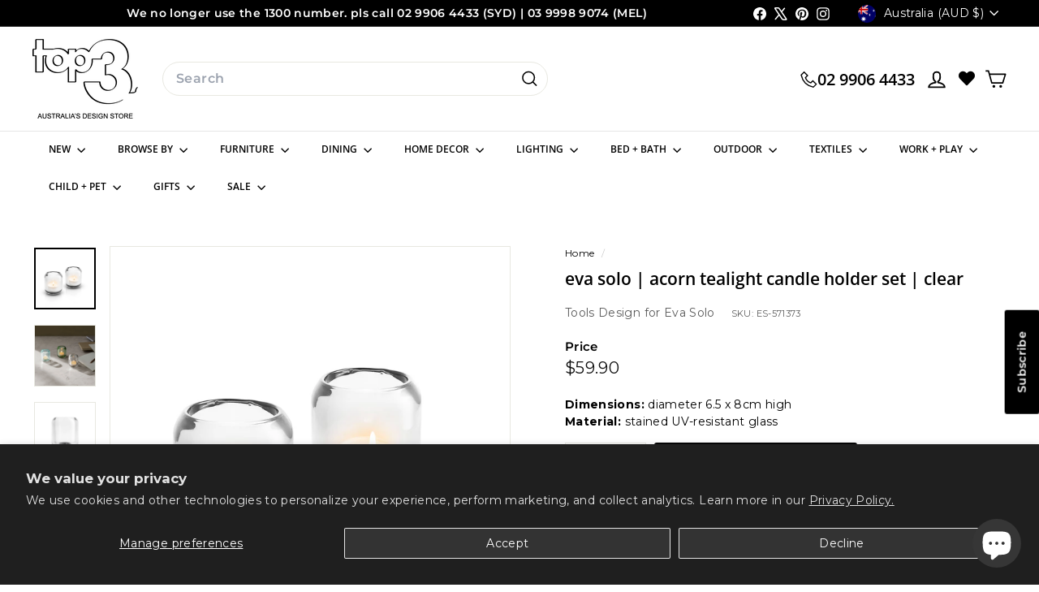

--- FILE ---
content_type: text/css
request_url: https://top3.com.au/cdn/shop/t/95/assets/jsc-resets-styles.css?v=95310987562863052771766049992
body_size: 11311
content:
@import"https://fonts.googleapis.com/css?family=Montserrat:400,700";.jsc-dynamic-richtext.temp-cart{margin-bottom:0;padding-top:15px!important}.jsc-custom-text-section.temp-cart{margin-bottom:60px}.jsc-recently-viewed-section.temp-cart .section-header{padding-top:15px}.recently-viewed-dynamic-grid[data-view] .grid-item,.recently-viewed-dynamic-grid[data-view=medium] .grid-item,.recently-viewed-dynamic-grid[data-view=small] .grid-item,.recently-viewed-dynamic-grid[data-view=large] .grid-item{flex:0 0 calc(100% / var(--recently-viewed-columns, 4))!important}.recently-viewed-slider{overflow:hidden}.recently-viewed-slider .grid-item{min-width:0}.giftcard__code{position:relative;bottom:0;margin-bottom:30px;margin-top:30px}.giftcard__amount{padding-right:35px}.giftcard__code__inner{box-shadow:none}.jsc-gift-cart-shopping-btn{width:45%}.jsc-gift-cart-print-btn{width:45%;display:inline-block!important;position:relative!important;background-color:gray!important;top:0!important;text-transform:none!important}.fontSize-xl{font-size:40px}.fontSize-l{font-size:32px}.fontSize-m{font-size:16px}.fontSize-s{font-size:14px}.fontSize-xs{font-size:12px}.fontSize-11{font-size:11px}.fontSize-12{font-size:12px}.fontWeight-1{font-weight:100}.fontWeight-2{font-weight:200}.fontWeight-3{font-weight:300}.fontWeight-4{font-weight:400}.fontWeight-5{font-weight:500}.fontWeight-6{font-weight:600}.fontWeight-7{font-weight:700}.fontWeight-8{font-weight:800}.fontWeight-9{font-weight:900}.no-text-transform{text-transform:none}.capitalize{text-transform:capitalize}.uppercase{text-transform:uppercase}.lowercase{text-transform:lowercase}.text-center{text-align:center}.text-right{text-align:right}.text-left{text-align:left}.no-text-deco{text-decoration:none!important}.underline-text-deco{text-decoration:underline}.overline-text-deco{text-decoration:overline}.line-through-text-deco{text-decoration:line-through}.text-indent-0,.text-indent-5{text-indent:5px}.text-indent-10{text-indent:10px}.text-indent-15{text-indent:15px}.text-indent-20{text-indent:20px}.text-indent-25{text-indent:25px}.text-indent-30{text-indent:30px}.text-indent-35{text-indent:35px}.text-indent-40{text-indent:40px}.text-indent-45{text-indent:45px}.text-indent-50{text-indent:50px}.text-indent-55{text-indent:55px}.text-indent-60{text-indent:60px}.letter-spacing-0{letter-spacing:0}.letter-spacing-1{letter-spacing:1px}.letter-spacing-2{letter-spacing:2px}.letter-spacing-3{letter-spacing:3px}.letter-spacing-4{letter-spacing:4px}.letter-spacing-5{letter-spacing:5px}.letter-spacing-6{letter-spacing:6px}.letter-spacing-7{letter-spacing:7px}.letter-spacing-8{letter-spacing:8px}.letter-spacing-9{letter-spacing:9px}.letter-spacing-10{letter-spacing:10px}.letter-spacing-11{letter-spacing:11px}.letter-spacing-12{letter-spacing:12px}.letter-spacing-13{letter-spacing:13px}.letter-spacing-14{letter-spacing:14px}.letter-spacing-15{letter-spacing:15px}.line-height-0-5{line-height:.5}.line-height-1{line-height:1}.line-height-1-5{line-height:1.5}.line-height-2{line-height:2}.line-height-2-5{line-height:2.5}.line-height-3{line-height:3}.word-spacing-0{word-spacing:0}.word-spacing-1{word-spacing:1px}.word-spacing-2{word-spacing:2px}.word-spacing-3{word-spacing:3px}.word-spacing-4{word-spacing:4px}.word-spacing-5{word-spacing:5px}.word-spacing-6{word-spacing:6px}.word-spacing-7{word-spacing:7px}.word-spacing-8{word-spacing:8px}.word-spacing-9{word-spacing:9px}.word-spacing-10{word-spacing:10px}.word-spacing-11{word-spacing:11px}.word-spacing-12{word-spacing:12px}.word-spacing-13{word-spacing:13px}.word-spacing-14{word-spacing:14px}.word-spacing-15{word-spacing:15px}.color-blue-xd{color:ExtraDarkBlue}.color-blue-d{color:#00008b}.color-blue{color:#00f}.color-blue-l{color:#add8e6}.color-blue-xl{color:ExtraLightBlue}.color-black{color:#000}.color-grey{color:gray}.color-white{color:#fff}.background-white{background:#fff}.background-black{background:#000}.p-t-0{padding-top:0!important}.p-r-0{padding-right:0!important}.p-l-0{padding-left:0!important}.p-b-0{padding-bottom:0!important}.p-t-5{padding-top:5px!important}.p-r-5{padding-right:5px!important}.p-l-5{padding-left:5px!important}.p-b-5{padding-bottom:5px!important}.padding-5{padding:5px!important}.p-t-10{padding-top:10px!important}.p-r-10{padding-right:10px!important}.p-l-10{padding-left:10px!important}.p-b-10{padding-bottom:10px!important}.padding-10{padding:10px!important}.p-t-15{padding-top:15px!important}.p-r-15{padding-right:15px!important}.p-l-15{padding-left:15px!important}.p-b-15{padding-bottom:15px!important}.padding-15{padding:15px!important}.p-t-20{padding-top:20px!important}.p-r-20{padding-right:20px!important}.p-l-20{padding-left:20px!important}.p-b-20{padding-bottom:20px!important}.padding-20{padding:20px!important}.p-t-25{padding-top:25px!important}.p-r-25{padding-right:25px!important}.p-l-25{padding-left:25px!important}.p-b-25{padding-bottom:25px!important}.padding-25{padding:25px!important}.p-t-30{padding-top:30px!important}.p-r-30{padding-right:30px!important}.p-l-30{padding-left:30px!important}.p-b-30{padding-bottom:30px!important}.padding-30{padding:30px!important}.p-t-35{padding-top:35px!important}.p-r-35{padding-right:35px!important}.p-l-35{padding-left:35px!important}.p-b-35{padding-bottom:35px!important}.padding-35{padding:35px!important}.p-t-40{padding-top:40px!important}.p-r-40{padding-right:40px!important}.p-l-40{padding-left:40px!important}.p-b-40{padding-bottom:40px!important}.padding-40{padding:40px!important}.p-t-45{padding-top:45px!important}.p-r-45{padding-right:45px!important}.p-l-45{padding-left:45px!important}.p-b-45{padding-bottom:45px!important}.padding-45{padding:45px!important}.p-t-50{padding-top:50px!important}.p-r-50{padding-right:50px!important}.p-l-50{padding-left:50px!important}.p-b-50{padding-bottom:50px!important}.padding-50{padding:50px!important}.p-t-55{padding-top:55px!important}.p-r-55{padding-right:55px!important}.p-l-55{padding-left:55px!important}.p-b-55{padding-bottom:55px!important}.padding-55{padding:55px!important}.p-t-60{padding-top:60px!important}.p-r-60{padding-right:60px!important}.p-l-60{padding-left:60px!important}.p-b-60{padding-bottom:60px!important}.padding-60{padding:60px!important}.p-t-65{padding-top:65px!important}.p-r-65{padding-right:65px!important}.p-l-65{padding-left:65px!important}.p-b-65{padding-bottom:65px!important}.padding-65{padding:65px!important}.p-t-70{padding-top:70px!important}.p-r-70{padding-right:70px!important}.p-l-70{padding-left:70px!important}.p-b-70{padding-bottom:70px!important}.padding-70{padding:70px!important}.p-t-75{padding-top:75px!important}.p-r-75{padding-right:75px!important}.p-l-75{padding-left:75px!important}.p-b-75{padding-bottom:75px!important}.padding-75{padding:75px!important}.p-t-80{padding-top:80px!important}.p-r-80{padding-right:80px!important}.p-l-80{padding-left:80px!important}.p-b-80{padding-bottom:80px!important}.padding-80{padding:80px!important}.p-t-85{padding-top:85px!important}.p-r-85{padding-right:85px!important}.p-l-85{padding-left:85px!important}.p-b-85{padding-bottom:85px!important}.padding-85{padding:85px!important}.p-t-90{padding-top:90px!important}.p-r-90{padding-right:90px!important}.p-l-90{padding-left:90px!important}.p-b-90{padding-bottom:90px!important}.padding-90{padding:90px!important}.p-t-95{padding-top:95px!important}.p-r-95{padding-right:95px!important}.p-l-95{padding-left:95px!important}.p-b-95{padding-bottom:95px!important}.padding-95{padding:95px!important}.p-t-100{padding-top:100px!important}.p-r-100{padding-right:100px!important}.p-l-100{padding-left:100px!important}.p-b-100{padding-bottom:100px!important}.padding-100{padding:100px!important}.m-t-0{margin-top:0}.m-r-0{margin-right:0}.m-l-0{margin-left:0}.m-b-0{margin-bottom:0!important}.m-t-5{margin-top:5px}.m-r-5{margin-right:5px}.m-l-5{margin-left:5px}.m-b-5{margin-bottom:5px}.m-t-10{margin-top:10px}.m-r-10{margin-right:10px}.m-l-10{margin-left:10px}.m-b-10{margin-bottom:10px}.m-t-12{margin-top:12px}.m-r-12{margin-right:12px}.m-l-12{margin-left:12px}.m-b-12{margin-bottom:12px}.m-t-15{margin-top:15px}.m-r-15{margin-right:15px}.m-l-15{margin-left:15px}.m-b-15{margin-bottom:15px}.m-t-20{margin-top:20px}.m-r-20{margin-right:20px}.m-l-20{margin-left:20px}.m-b-20{margin-bottom:20px}.m-t-25{margin-top:25px}.m-r-25{margin-right:25px}.m-l-25{margin-left:25px}.m-b-25{margin-bottom:25px}.m-t-30{margin-top:30px}.m-r-30{margin-right:30px}.m-l-30{margin-left:30px}.m-b-30{margin-bottom:30px}.m-t-35{margin-top:35px}.m-r-35{margin-right:35px}.m-l-35{margin-left:35px}.m-b-35{margin-bottom:35px}.m-t-40{margin-top:40px}.m-r-40{margin-right:40px}.m-l-40{margin-left:40px}.m-b-40{margin-bottom:40px}.m-t-45{margin-top:45px}.m-r-45{margin-right:45px}.m-l-45{margin-left:45px}.m-b-45{margin-bottom:45px}.m-t-50{margin-top:50px}.m-r-50{margin-right:50px}.m-l-50{margin-left:50px}.m-b-50{margin-bottom:50px}.m-t-55{margin-top:55px}.m-r-55{margin-right:55px}.m-l-55{margin-left:55px}.m-b-55{margin-bottom:55px}.m-t-60{margin-top:60px}.m-r-60{margin-right:60px}.m-l-60{margin-left:60px}.m-b-60{margin-bottom:60px}.m-t-65{margin-top:65px}.m-r-65{margin-right:65px}.m-l-65{margin-left:65px}.m-b-65{margin-bottom:65px}.m-t-70{margin-top:70px}.m-r-70{margin-right:70px}.m-l-70{margin-left:70px}.m-b-70{margin-bottom:70px}.m-t-75{margin-top:75px}.m-r-75{margin-right:75px}.m-l-75{margin-left:75px}.m-b-75{margin-bottom:75px}.m-t-80{margin-top:80px}.m-r-80{margin-right:80px}.m-l-80{margin-left:80px}.m-b-80{margin-bottom:80px}.m-t-85{margin-top:85px}.m-r-85{margin-right:85px}.m-l-85{margin-left:85px}.m-b-85{margin-bottom:85px}.m-t-90{margin-top:90px}.m-r-90{margin-right:90px}.m-l-90{margin-left:90px}.m-b-90{margin-bottom:90px}.m-t-95{margin-top:95px}.m-r-95{margin-right:95px}.m-l-95{margin-left:95px}.m-b-95{margin-bottom:95px}.m-t-100{margin-top:100px}.m-r-100{margin-right:100px}.m-l-100{margin-left:100px}.m-b-100{margin-bottom:100px}.m-t-20-imp{margin-top:20px!important}.m-t-0-imp{margin-top:0!important}.top-0{top:0}.top-5{top:5px}.top-10{top:10px}.top-15{top:15px}.top-20{top:20px}.top-25{top:25px}.top-30{top:30px}.top-35{top:35px}.top-40{top:40px}.top-45{top:45px}.top-50{top:50px}.top-55{top:55px}.top-60{top:60px}.top-65{top:65px}.top-70{top:70px}.top-75{top:75px}.top-80{top:80px}.top-85{top:85px}.top-90{top:90px}.top-95{top:95px}.top-100{top:100px}.right-0{right:0}.right-5{right:5px}.right-10{right:10px}.right-15{right:15px}.right-20{right:20px}.right-25{right:25px}.right-30{right:30px}.right-35{right:35px}.right-40{right:40px}.right-45{right:45px}.right-50{right:50px}.right-55{right:55px}.right-60{right:60px}.right-65{right:65px}.right-70{right:70px}.right-75{right:75px}.right-80{right:80px}.right-85{right:85px}.right-90{right:90px}.right-95{right:95px}.right-100{right:100px}.left-0{left:0}.left-5{left:5px}.left-10{left:10px}.left-15{left:15px}.left-20{left:20px}.left-25{left:25px}.left-30{left:30px}.left-35{left:35px}.left-40{left:40px}.left-45{left:45px}.left-50{left:50px}.left-55{left:55px}.left-60{left:60px}.left-65{left:65px}.left-70{left:70px}.left-75{left:75px}.left-80{left:80px}.left-85{left:85px}.left-90{left:90px}.left-95{left:95px}.left-100{left:100px}.bottom-0{bottom:0}.bottom-5{bottom:5px}.bottom-10{bottom:10px}.bottom-15{bottom:15px}.bottom-20{bottom:20px}.bottom-25{bottom:25px}.bottom-30{bottom:30px}.bottom-35{bottom:35px}.bottom-40{bottom:40px}.bottom-45{bottom:45px}.bottom-50{bottom:50px}.bottom-55{bottom:55px}.bottom-60{bottom:60px}.bottom-65{bottom:65px}.bottom-70{bottom:70px}.bottom-75{bottom:75px}.bottom-80{bottom:80px}.bottom-85{bottom:85px}.bottom-90{bottom:90px}.bottom-95{bottom:95px}.bottom-100{bottom:100px}.full-height{height:100%!important}.full-width{width:100%}.full-vh{height:100vh}.half-width{width:50%}.hide{display:none}.inline{display:inline-block!important}.block{display:block}.b-blank{border-color:#000}.b-a,.b-r,.b-l,.b-t,.b-b{border-style:solid;border-width:0}.b-r{border-right-width:1px}.b-l{border-left-width:1px}.b-t{border-top-width:1px}.b-b{border-bottom-width:1px}.b-a{border-width:1px}.b-dashed{border-style:dashed}.b-thick{border-width:2px}.b-transparent{border-color:#0006}.b-transparent-white{border-color:#ffffff4d}.b-grey{border-color:#e6e6e6}.b-grey-light{border-color:#00000012}.b-white{border-color:#fff}.b-primary,.b-complete{border-color:#6d5cae}.b-success{border-color:#10cfbd}.b-info{border-color:#3b4752}.b-danger{border-color:#f55753}.b-warning{border-color:#f8d053}.b-rad-sm{border-radius:3px;-webkit-border-radius:3px;-moz-border-radius:3px}.b-rad-md{border-radius:5px;-webkit-border-radius:5px;-moz-border-radius:5px}.b-rad-lg{border-radius:8px;-webkit-border-radius:8px;-moz-border-radius:8px}.no-border{border:none!important}.transform-center{top:50%;left:50%;transform:translate(-50%,-50%)}.horizontal-center,.vertical-center{left:50%;transform:translate(-50%)}.margin-0-auto{margin:0 auto}.d-none{display:none}.d-block{display:block!important}.d-inline-block{display:inline-block}.d-inline{display:inline}.d-inline-table{display:inline-table}.d-inline-grid{display:inline-grid}.d-flex{display:flex}.d-inline-flex{display:inline-flex}.d-table{display:table}.d-table-cell{display:table-cell}.d-table-row{display:table-row}.d-table-column{display:table-column}.d-list-item{display:list-item}.d-run-in{display:run-in}.d-table-caption{display:table-caption}.d-table-row-group{display:table-row-group}.d-table-column-group{display:table-column-group}.d-table-footer-group{display:table-footer-group}.d-table-header-group{display:table-header-group}.absolute{position:absolute}.relative{position:relative}.fixed{position:fixed}.static{position:static}.sticky{position:sticky}.background-img{background-repeat:no-repeat;background-size:cover;background-position:center}.scrollable{overflow-y:auto;-webkit-overflow-scrolling:touch}.float-no{float:none!important}.float-l{float:left!important}.float-r{float:right!important}.no-padding{padding:0!important}.no-margin{margin:0!important}.no-overflow{overflow:hidden!important}.auto-overflow{overflow:auto}.center-margin{margin-left:auto;margin-right:auto}.inherit-size{width:inherit;height:inherit}.inherit-height{height:inherit}.image-responsive-height{width:100%}.image-responsive-width{height:100%}.overlayer{position:absolute;display:block;z-index:21}.overlayer.fullwidth{width:100%}.overlayer-wrapper{position:relative;display:block;z-index:10}.overlay-fixed{position:fixed!important;top:auto!important}.pull-bottom-fixed{position:fixed;bottom:0}.top-left{position:absolute!important;top:0;left:0}.top-right{position:absolute!important;top:1px;right:0}.bottom-left{position:absolute!important;bottom:1px;left:0}.bottom-right{position:absolute!important;bottom:0;right:0}.pull-bottom{position:absolute!important;bottom:0}.pull-up{position:absolute!important;top:0}.pull-center{position:absolute;left:0;right:0}.pull-center-inner{display:table;margin:0 auto}.cursor{cursor:pointer}.scroll-x-hidden{overflow-x:hidden!important}.jsc-newsletter-trigger{position:fixed;top:50%;right:21px;white-space:nowrap;transform:rotate(270deg);transform-origin:right;z-index:1000}.jsc-newsletter-trigger .btn{font-size:14px}span.readmore-line{width:145px;height:6px;text-align:center;background:#000;color:#fff0;display:block;margin:auto}.jsc-blog-grid-image:hover,.jsc-blog-grid-title:hover{transform:scale(1.05)}.jsc-is-variant-grid .store_badge_alignment .jsc-store-icon-span{visibility:hidden}.jsc-is-variant-grid .store_badge_alignment .jsc-grid-badge{width:100%;text-align:center}.jsc-grid-badge{font-size:11px}.jsc-mailchimp{display:flex;flex-wrap:wrap}.jsc-mailchimp .jsc-mailchimp-content,.jsc-mailchimp .jsc-mailchimp-img{width:50%}.jsc-blognew-btn{background-color:#000!important;color:#fff!important}#RecoverPasswordForm .errors{color:#000;background-color:transparent}.ProductItem__LabelList.jsc-wishlish-grid .swym-add-to-wishlist-view-product:after,.swym-button.swym-add-to-wishlist-view-product.swym-heart.swym-added img{display:none}.swym-button.swym-add-to-wishlist-view-product.swym-heart.swym-added:after{display:block}.jsc-qv p{margin:0}.img-container{background-color:#d0d0d0;height:213px}.mix-blend-mode{mix-blend-mode:multiply}.heart-icons{position:absolute;top:0;left:0;z-index:1}.heart-icons svg{stroke:#000!important}.jsc-wishv2-grid{display:inline-block;padding:10px}.jsc-brand-content{padding:30px 0 15px!important}.jsc-brand-container{position:relative;max-width:1200px;margin:0 auto;padding:20px 0}.column,.columns{display:inline;margin-right:10px;box-sizing:border-box}.jsc-brand-header-title{font-size:20px}.jsc-brand-letter-nav{font-weight:700;font-size:26px;padding-right:5px;color:#000;text-decoration:none}.jsc-brand-name{color:#000;text-decoration:none}.sixteen{width:calc(100% - 20px)}.jsc-brand-letters{border-bottom:1px solid lightgrey;padding-bottom:20px}.jsc-each-brand-letter{margin-top:30px;font-weight:700}.jsc-flex-grid{flex-basis:25%}.jsc-store-icon-span{background:#000;color:#fff;border-radius:100%;font-size:10px;width:21px;height:21px;display:inline-block;text-align:center;padding:3px 0!important;vertical-align:middle}.jsc-store-icon-span-oos{background:#ccc}.jsc-icon-popup{position:absolute;z-index:2;width:90px;padding:5px!important;background:#000;margin-top:15px!important;font-size:12px;display:none}.jsc-icon-popup:after{content:"";position:absolute;bottom:100%;left:3px;margin-left:0;border-width:8px;border-style:solid;border-color:transparent transparent #000 transparent}.jsc-store-icon-span:hover .jsc-icon-popup{display:block}.heart-icons{margin-top:20px!important;margin-left:16px!important}.jsc-grid-item{flex-basis:25%;padding-left:20px;padding-right:20px}.jsc-text-right{text-align:right}.jsc-float-r{float:right}.grid-item__meta-secondary{margin-bottom:0}.ga-product_price-container.jsc_ga_alignment{margin-bottom:60px!important}.store_badge_container{margin:0 20px 20px!important;bottom:0;position:relative;width:calc(100% - 40px)}.ga-product_title,.jsc_ga_alignment{margin-bottom:0!important;margin-left:20px!important}.jsc_ga_alignment{margin-top:0!important}@media screen and (max-width: 1253px){.jsc-text-right{text-align:left}.jsc-float-r{float:none}}@media screen and (max-width: 450px){.jsc-text-right{text-align:left!important}.heart-icons{margin-top:12px!important;margin-left:8px!important}.jsc-float-r{float:none!important}.ga-product_title,.jsc_ga_alignment{margin-bottom:0!important;margin-left:12px!important;min-height:0!important}}@media screen and (max-width: 768px){.store_badge_container{margin:12px!important}.ga-product_title .jsc_ga_alignment{margin-bottom:0!important;margin-left:12px!important}.jsc-text-right{text-align:right}.jsc-float-r{float:right}.jsc-grid__item{width:33.3333%}.grid-product__tagss{left:12px!important}.store_badge_alignment{left:12px}.heart-icons{margin:12px!important}.jsc-payment-footer__block--mobile .footer__title{text-align:left;padding-left:17px}.multi-selectors__item .footer__title{text-align:left}.footer__block--mobile .inline-list.payment-icons{padding-left:20px}}.grid-product__price{height:auto;margin:0}.jsc-product-info-file-handler-section{display:flex;margin-bottom:15px;gap:5px}.section-header__title.boost-pfs-filter-collection-header{font-size:14px}.collection-filter__sort.boost-pfs-filter-top-sorting{padding-right:0;margin-right:0;border:0}.collection-filter__sort.boost-pfs-filter-top-sorting #BoostSortBy{background-position:right;text-align:right}.image-fit{height:unset!important}.grid-product__tags{font-size:12px;left:20px;bottom:23px}.ssw-faveiticon .faves-count{display:none}@media only screen and (max-width:840px){.collection-sidebar.small--hide{display:none}.grid__item.medium-up--one-fifth.grid__item--sidebar.jsc-hide-filter{width:0!important}.grid__item.medium-up--four-fifths.grid__item--content.jsc-collection-fw{width:100%}.collection-filter{position:sticky;top:102px;z-index:2;margin-left:-17px;margin-right:-17px;margin-bottom:0}.collection-filter__inner{position:relative;z-index:2;background:#fff;background:var(--colorBody);padding:0 17px}.collection-filter__inner:after{content:"";position:absolute;height:20px;top:100%;left:0;right:0;pointer-events:none;background:linear-gradient(rgba(0,0,0,.05),transparent)}.collection-filter__item--drawer{display:block!important}.collection-filter__item--count{order:3;flex:1 1 100%}.collection-filter__item.collection-filter__item--count.small--hide.boost-pfs-filter-total-product{display:none}.collection-mobile-filters .filter-wrapper.is-active{display:block;transform:translateY(0)}.collection-mobile-filters .filter-wrapper{display:none;transition:all .25s cubic-bezier(.165,.84,.44,1);background-color:#fff;background-color:var(--colorBody);transform:translateY(-100%);max-height:80vh;max-height:var(--maxFiltersHeight);overflow:auto;box-shadow:0 10px 25px #00000026}.collection-mobile-filters{position:absolute;left:0;right:0;bottom:0;height:0;overflow:visible}}@media only screen and (min-width:1000px){.large-up--hide{display:none!important}}.swym-button.swym-add-to-wishlist-view-product.swym-heart:after{font-size:21px}.collection-hero__content:before{content:"";display:block;position:absolute;top:0;right:0;bottom:0;left:0;z-index:-1;background:linear-gradient(45deg,rgba(0,0,0,.3),transparent 50%);pointer-events:none}@media only screen and (min-width: 769px){.jsc-collection-brand-image-and-text-section .feature-row__images{flex:0 1 20%!important;max-width:20%!important}.jsc-collection-brand-image-and-text-section .feature-row__text{flex:0 1 80%!important;max-width:80%!important;padding:0}}@media only screen and (max-width: 768px){.jsc-collection-brand-image-and-text-section .feature-row__images{display:none!important}.jsc-collection-brand-image-and-text-section .feature-row__text{flex:1 1 auto!important;max-width:100%!important;min-width:100%!important;padding:0}}#inventoryLocationInformation{padding-bottom:15px}#store_available{padding-top:15px}.product-block--tab #open_description.collapsible-trigger-btn{padding-top:0}.tomitUnavailable{font-size:11px}.label-exist.product-single__header--mobile .product__badge{display:inline-block;margin-bottom:20px}ul#tomit_inventory_list{margin-left:0;margin-bottom:0}.swym-btn-container .swym-button.swym-added:after,.swym-btn-container .swym-button.swym-added *:not(.swym-tooltip),button.swym-button.disabled,button.swym-button:disabled{opacity:1!important}.ProductItem__LabelList.jsc-wishlish-grid .swym-add-to-wishlist-view-product:after{color:#000!important;font-size:18px;font-weight:700}.swym-button.swym-add-to-wishlist-view-product.swym-added,button.swym-button.disabled,button.swym-button:disabled,.swym-btn-container .swym-button.swym-added *:not(.swym-tooltip),.swym-btn-container .swym-button.swym-added:after{opacity:1!important}.swym-ui-component .swym-wishlist-detail-separator,.swym-button-1{background:#000!important}.swym-ui-component .swym-wishlist-detail-header .swym-wishlist-main-title,.swym-ui-component .swym-wishlist-context-menu,.swym-ui-component .swym-wishlist-grid .swym-wishlist-item .swym-title,.swym-ui-component .swym-wishlist-grid .swym-wishlist-item .swym-variant-title,.swym-ui-component .swym-wishlist-grid .swym-wishlist-item .swym-delete-btn .swym-icon:before,.swym-wishlist-main-title,.swym-user-text,.swym-ui-component .swym-user-login-status.swym-has-user:before,.swym-heading-1,.swym-text-1{color:#000!important}.swym-ui-component .swym-wishlist-grid .swym-wishlist-item,.swym-wishlist-container-title-bar{border-color:#000!important}.btn.swym-button.swym-add-to-wishlist .swym-wishlist-cta,.btn.swym-button.swym-add-to-wishlist:after{color:#6a6a6a!important}.btn.swym-button.swym-add-to-wishlist.swym-added .swym-wishlist-cta,.btn.swym-button.swym-add-to-wishlist.swym-added:after{color:#000!important}.swym-btn-container[data-position=default] .swym-add-to-wishlist.swym-iconbtnlink{padding-left:0!important}.swym-btn-container[data-position=default] .swym-add-to-wishlist.swym-iconbtnlink:after{font-size:18px!important;color:#000!important;width:16px!important;font-size:18px;font-weight:700}.swym-wishlist-cta{font-size:12px}.jsc-wishlish-grid{position:absolute;z-index:1;top:15px;left:12px}.swym-wishlist-container-title-bar{background:#000!important}.swym-user-text.swym-value{color:#fff!important}.subgrid.subgrid-infopage-01>.row,.news-additionalimages{display:flex}.news-additionalimages{padding-top:15px}figure.mz-figure.mz-hover-zoom.mz-magnifier-zoom.mz-ready.rte__image>img,figure.mz-figure.mz-hover-zoom.mz-ready.rte__image>img,figure.mz-figure.mz-hover-zoom.mz-ready>img,figure.mz-figure.mz-hover-zoom.mz-magnifier-zoom.mz-ready>img{width:100%}p.paragraph.infopage-text-01{display:none}div#news-herowrapper{margin-bottom:-95px}figure.mz-figure.mz-hover-zoom.mz-ready{margin:0!important}.mz-zoom-window.mz-magnifier.rte__image,.mz-zoom-window.mz-magnifier,.mz-hint-message{display:none}.coffee-span-4.coffee-768-span-4.coffee-414-span-12.infopage-column-01{margin-right:20px}.infopage-title-01{display:none}@media only screen and (max-width:768px){.jsc-blognew-btn{margin:5px 0}}h5.news-title-05{margin-bottom:15px}@media only screen and (max-width:700px){.subgrid.subgrid-infopage-01>.row{display:block}.coffee-span-4.coffee-768-span-4.coffee-414-span-12.infopage-column-01{display:none!important}.coffee-span-4.coffee-768-span-4.coffee-414-span-12.infopage-column-01{margin-right:0;margin-bottom:25px}h5.news-title-05{margin-top:0}}.breadcrumb{margin:-5px 0 10px}.return-link:hover{background-color:#79b775}.giftcard_left{padding-left:45px}@media screen and (max-width: 768px){.giftcard_left{padding-left:0}}@media screen and (max-width: 450px){.giftcard_m-bottom{margin-bottom:60px}}.jsc-share{display:flex;align-items:baseline;justify-content:space-between}.social-sharing{margin-top:5px!important}@media screen and (max-width: 450px){.jsc-share{display:unset}.jsc-mobile-hide{display:none!important}.jsc-share .social-sharing{width:100%}}.notifyme_btn_color{background-color:#ccc;color:#000}.notifyme_btn_color:hover{background-color:#7d7d7d;color:#fff}.preorder_btn_color{background-color:#000;color:#fff}.preorder_btn_color:hover{background-color:#7d7d7d;color:#fff}.buynow_btn_color{background-color:#000;color:#fff}.buynow_btn_color:hover{color:#fff;background-color:#79b775}.button_size{padding:14px 50px;min-width:250px}.swym-isa-button-bar .swym-btn-container .swym-button.swym-add-to-watchlist.swym-inject{min-width:250px;z-index:4;background-color:#ccc!important;color:#000!important;border:#cccccc 5px;font-weight:700;font-size:calc(var(--typeBaseSize) + 2px)!important;height:52px;text-transform:capitalize;margin-top:10px;width:100%;border:0px solid;border-radius:3px!important}.swym-isa-button-bar .swym-btn-container .swym-button.swym-add-to-watchlist.swym-inject:hover{background-color:#7d7d7d!important;color:#fff!important;font-weight:700}.swym-isa-button-bar .swym-btn-container.swym-inject{display:block!important}#BIS_trigger{display:none}.productitem__badge{height:100px}.jsc-productitem__badge{color:#000;background:#fff;border:1px solid #000000;border-radius:4px;padding:5px 9px;text-transform:uppercase}html{scroll-behavior:smooth}.product-block--top{margin-top:30px;margin-bottom:10px}.link_hover:hover{color:#ccc!important}.prompt_product_box{z-index:7}.modal_prompt_test,.modal_prompt{background-color:#000;background-color:#0006;display:none;position:fixed;z-index:7;left:0;top:0;width:100%;height:100%;overflow:auto}.modal_prompt_1{background-color:#000;background-color:#0006;display:none;position:fixed;z-index:30;left:0;top:0;width:100%;height:100%;overflow:auto}.modal_prompt_2,.modal_prompt_3{background-color:#000;background-color:#0006;display:none;position:fixed;z-index:7;left:0;top:0;width:100%;height:100%;overflow:auto}.modal-content_1{background-color:#f8f8f8;width:90%;border-radius:10px;max-width:500px;top:50%;left:50%;transform:translate(-50%,-50%);position:absolute;height:max-content;font-size:12px}.modal-content_2{background-color:#f8f8f8;width:90%;border-radius:10px;max-width:500px;top:50%;left:50%;transform:translate(-50%,-50%);position:absolute;height:340px}.modal-content_3{background-color:#f8f8f8;width:90%;border-radius:10px;max-width:500px;top:50%;left:50%;transform:translate(-50%,-50%);position:absolute;height:450px}.modal-content_4{background-color:#f8f8f8;width:90%;border-radius:10px;max-width:500px;top:50%;left:50%;transform:translate(-50%,-50%);position:absolute;height:365px}.modal-content_5{background-color:#f8f8f8;width:90%;border-radius:10px;max-width:500px;top:50%;left:50%;transform:translate(-50%,-50%);position:absolute;height:385px}.close{color:#fff;font-size:15px;font-weight:600;text-align:center;border-radius:4px}.ok{background-color:#000;color:#fff;padding:5px 30px}.ok:hover{background-color:#79b775}.cancel{padding:5px 15px;color:#000;background-color:#ccc}.cancel:hover{background-color:#7d7d7d}.close:hover,.close:focus{cursor:pointer}.jsc-prompt-header{border-top-right-radius:10px;border-top-left-radius:10px;background-color:#000;padding-top:5.5px;text-align:center;height:31px}.jsc-prompt-title{text-align:center;background-color:#000;color:#fff;font-weight:600}.jsc-prompt-content-container{padding:0 35px}.jsc-christmas-logic-msg{margin-top:15px;padding:0 35px}.jsc-prompt-content{color:#000}@media screen and (max-width: 768px){.modal_prompt{padding-top:25%}}.jsc-available-container{font-weight:700;font-size:15px;display:flex;align-items:center}.jsc-collapsible-icon{display:block;position:unset;transform:none;width:12px;width:var(--collapsibleIconWidth);height:12px;height:var(--collapsibleIconWidth);margin:0 10px}#jsc-inventory-location-container{display:none}@media (min-width: 768px){.product-single__meta .jsc-share .social-sharing{position:absolute!important;right:var(--pageWidthPadding)!important}}@media (min-width: 820px){.product-single__meta .jsc-share .social-sharing{position:absolute!important;right:0%!important}}.jsc-green-checkmark path{stroke:#61945e!important}.jsc-grey-checkmark path{stroke:gray!important}.boost-sd__product-info-wrapper .jsc-render-badge{display:flex;width:100%;justify-content:flex-end}.add-to-cart.jsc-add-to-cart-btn{margin-bottom:0}.product-single__meta .js-qty__num{height:50px}.product-block block-quantity-selector.product-block{margin-bottom:0}.pdf-icon{width:25px;height:25px;padding:0;vertical-align:middle}.pdp-product-information-section{display:flex;margin-bottom:15px}.pdp-product-information-section:last-of-type{margin-bottom:0}.jsc-giftwrap-container{display:flex}.jsc-giftwrap-textarea{min-height:40px;width:83%;border:1px solid black;border-radius:5px;resize:none}.jsc-authority-select{background:#fff;color:#000;font-weight:400;padding:15px;border-radius:6px}.jsc-authority-select-option{border:1px solid;border-radius:3px;margin-top:1px;position:absolute;width:100%;background:#fff;top:100%;display:none}.jsc-authority-select-option span{display:block;padding:10px 15px;font-size:11px;font-weight:700}.jsc-authority-select-option span:first-child{border-bottom:1px solid}.jsc-authority-select-option .is-selected,.jsc-authority-select-option span:hover{background:#000;color:#fff}.jsc-angle{width:9px;height:9px;display:inline-block;border-right:2px solid;border-bottom:2px solid;position:absolute;right:15px;top:calc(50% - 6px)}.jsc-angle-down{transform:rotate(45deg)}.jsc-angle-up{transform:rotate(225deg)}.jsc-authority-disclamer{text-align:center;padding:15px;background:#fff;border:1px solid;border-radius:3px;margin-top:15px;margin-bottom:15px}.jsc-card-btn{background:#000;color:#fff;padding:15px 40px;border-radius:3px;font-weight:700;font-size:15px}.jsc-card-btn:hover{background:#79b775;color:#fff}.jsc-card-plus{width:30px;height:15px;display:inline-block;text-align:center;border:1px solid #ffffffab;border-radius:3px;vertical-align:middle;line-height:1;margin-right:10px}.jsc-cart-badge-content{display:inline-block;width:100%;vertical-align:top;grid-area:cartLineItemProperties;margin:20px 0}.jsc__giftwrap{grid-area:cartGiftWrap}.cart__remove{grid-area:cartRemove}.cart-drawer .cart__item-title a.cart__item-name{font-family:var(--type-base-primary),var(--type-base-fallback);font-size:15px;letter-spacing:var(--type-base-spacing);line-height:var(--type-base-line-height);-webkit-font-smoothing:antialiased;-webkit-text-size-adjust:100%;text-rendering:optimizeSpeed;font-weight:400}.cart-drawer .jsc-qty__adjust--remove,.cart-drawer .jsc-cart-badge-content,.cart-drawer .jsc__giftwrap{font-family:var(--type-base-primary),var(--type-base-fallback);font-size:14px;letter-spacing:var(--type-base-spacing);line-height:var(--type-base-line-height);-webkit-font-smoothing:antialiased;-webkit-text-size-adjust:100%;text-rendering:optimizeSpeed;font-weight:400}.cart-drawer .label,.cart-drawer label:not(.variant__button-label):not(.text-label),.cart-drawer .cart__item--subtotal,.cart-drawer .btn.cart__checkout{font-weight:700;font-family:var(--type-base-primary),var(--type-base-fallback)}.cart-drawer .cart__item-price{margin:0 0 12px}.cart-drawer .js-qty__num{width:70px}.cart-drawer .cart__checkout-wrapper .cart__continue{display:flex;align-items:center;justify-content:center;min-height:54px}.jsc-bulk-item{display:flex;flex-direction:column;align-items:center;justify-content:center;width:100px}.save_giftwrap{cursor:pointer;font-size:15px;padding-top:20px;text-align:center;min-height:40px;width:15%;border-radius:5px;color:#fff;background-color:#000;font-weight:700}.actived,.save_giftwrap:hover{background-color:#79b775}.cart__drawer-form .cart__item-price-col{float:none!important;text-align:left!important;margin-bottom:10px}.cart__drawer-form .jsc-giftwrap-container{display:block}.cart__drawer-form .jsc-giftwrap-textarea{width:100%}.cart__drawer-form .save_giftwrap{width:100%;display:block;padding-top:10px;margin:5px 0}@media screen and (max-width: 768px){.save_giftwrap{padding-top:24px}}#snackbar_save{visibility:hidden;min-width:250px;margin-left:-125px;background-color:#333;color:#fff;text-align:center;border-radius:2px;padding:16px;position:fixed;z-index:1;left:50%;bottom:30px;font-size:15px}#snackbar_save.show{visibility:visible;-webkit-animation:fadein .5s,fadeout .5s 2.5s;animation:fadein .5s,fadeout .5s 2.5s}@-webkit-keyframes fadein{0%{bottom:0;opacity:0}to{bottom:30px;opacity:1}}@keyframes fadein{0%{bottom:0;opacity:0}to{bottom:30px;opacity:1}}@-webkit-keyframes fadeout{0%{bottom:30px;opacity:1}to{bottom:0;opacity:0}}@keyframes fadeout{0%{bottom:30px;opacity:1}to{bottom:0;opacity:0}}.product-block--tab.jsc-pdp-description-section{margin-top:-20px}.product-block--tab.jsc-pdp-description-section .jsc-description-read-more-btn{font-size:12px;text-decoration:underline;font-weight:700;text-align:left}.collapsible-trigger-btn{display:flex}.js-bulky-or-notbulky-section{padding:30px 0 10px}.cart__drawer-form .cart__item-row.cart-recommendations .grid-product__price{padding-top:10px}.jsc-fa-heart{font-size:20px;vertical-align:middle}.cart__discount{color:#000}.fontSize-icon{font-size:20px;padding-right:12px}.special1{min-width:90%!important;left:30px;right:30px}.special2{min-width:40%!important;left:38%;width:50%}.special2_child{flex:1 1 81%;flex-flow:nowrap;display:flex;justify-content:space-evenly}.special3{min-width:90%!important;left:30px;right:30px}.jsc-image-fit{height:100%!important}.jsc-tooltip{display:flex;justify-content:center;align-items:center;cursor:pointer;top:-50%;right:50%;z-index:3;text-align:center;white-space:nowrap}.tooltipText{background-color:transparent;position:absolute;bottom:50%;padding:10px 15px;border-radius:5px;opacity:0;transition:all .5s;right:4%}.tooltipText:after{content:"";border-width:5px;border-style:solid;border-color:#fff transparent transparent transparent;position:absolute;bottom:50%;left:40%;margin-left:5%}.jsc-tooltip:hover .tooltipText{opacity:1;transform:translateY(-10px)}.site-nav__link--icon .icon.icon-user{width:30px;height:30px}.icon-and-text .icon-phone path{stroke-width:4px}#loyaltylion .lion-rule-item__icon{width:100px;height:85px}#loyaltylion .lion-icon__rule--birthday{background-image:url(https://trello.com/1/cards/615bb2002f2a9b4ac0fae83a/attachments/615bb5f280a199107e86dd7b/download/happy_birthday_icon.png)!important;background-color:transparent;background-position:center;background-size:100% 100%;-webkit-mask-image:none!important}#loyaltylion .lion-icon__rule--referral{background-image:url(https://trello.com/1/cards/615bb2002f2a9b4ac0fae83a/attachments/615bb5f1e271b584b337720a/download/refer_friends_Icon.png)!important;background-color:transparent;background-position:center;background-size:100% 100%;-webkit-mask-image:none!important}#loyaltylion .lion-icon__rule--purchase{background-image:url(https://trello.com/1/cards/615bb2002f2a9b4ac0fae83a/attachments/615bb5f3825f3e6cd4ac0214/download/make_a_purchase_Icon.png)!important;background-color:transparent;background-position:center;background-size:100% 100%;-webkit-mask-image:none!important}#loyaltylion .lion-icon__reward--checkout-redemption{background-image:url(https://trello.com/1/cards/615bb2002f2a9b4ac0fae83a/attachments/615bb5f43704756d9d18706e/download/redeem_your_points_when_you_checkout_icon.png)!important;background-color:transparent;background-position:center;background-size:100% 100%;-webkit-mask-image:none!important}#loyaltylion .lion-rules-list{display:flex;justify-content:space-evenly}#loyaltylion .lion-rule-item,#loyaltylion .lion-reward-item{width:280px}#loyaltylion .lion-rewards-list{justify-content:space-evenly;display:flex}#loyaltylion .lion-reward-item__content{display:flex!important;flex-direction:column}#loyaltylion .lion-reward-item--checkout-redemption .lion-reward-item__icon{width:100px;height:85px;margin-bottom:10px}.lion-reward-item.lion-reward-item--cart-discount-voucher.lion-reward-item--customer{display:none!important}@media screen and (max-width: 450px){#loyaltylion .lion-reward-item--checkout-redemption .lion-reward-item__icon{width:60px;height:51px;margin-bottom:10px}#loyaltylion .lion-rule-item__icon{width:60px;height:51px}}.jsc-shop-number-section{list-style-type:none;font-size:20px;padding-top:7px;font-weight:600;margin:0}.jsc-shop-number-section svg.icon{width:22px;height:22px}.jsc-register-content{padding:0 50px 30px;text-align:left}.jsc-readMore-btn{cursor:pointer}a.plus12:link:before,a.plus12:visited:before{content:"[+]";margin-right:4px}.jsc-readMore-btn:before{content:"[+]";margin-right:4px}.active-read:before{content:"[\2013]";margin-right:4px}.jsc-read-more{display:none}.template-customers-account table td,.template-customers-account table th{border:1px solid #e8e8e1}.template-customers-account .h1,.template-customers-account .h2,.template-customers-account .h3,.template-customers-account .h4,.template-customers-account .h5,.template-customers-account .h6,.template-customers-account h1,.template-customers-account h2,.template-customers-account h3,.template-customers-account h4,.template-customers-account h5,.template-customers-account h6{font-weight:600;letter-spacing:0em;line-height:var(--typeHeaderLineHeight)}.jsc-edit-details-link{text-decoration:underline;margin-right:5px}.status-dot{display:inline-block;width:12px;height:12px;border-radius:50%;margin-right:4px;vertical-align:middle;position:relative;box-shadow:0 2px 4px #0003;border:2px solid rgba(255,255,255,.8)}.status-dot--yes{background:linear-gradient(135deg,#28a745,#20c997);box-shadow:0 0 6px #24e7518c}.status-dot--no{background:linear-gradient(135deg,#ff4d4d,#c00);box-shadow:0 0 6px #ff4d4d80}.form-vertical.page-width--tiny{margin:auto}.payment_align{display:flex;justify-content:center}.jsc-cookies-container{min-height:50px;width:100%;padding:10px;display:flex;-webkit-box-pack:center;justify-content:center;-webkit-box-align:center;align-items:center;color:#fff;font-size:12px;gap:25px;opacity:.85;position:fixed;bottom:0;background-color:#000;z-index:99;flex-direction:row}.jsc-accept-btn{padding:12px 30px;background:#fff;color:#000}.jsc-accept-btn:hover{opacity:.6}.jsc-cookies-info a{text-decoration:underline;color:#2a6dc9}.jsc-cookies-info a:hover{color:#171717}@media (max-width: 1400px){.wide-down--text-center{text-align:center}.wide-down--text-right{text-align:right}.wide-down--text-left{text-align:left}.wide-down--p-t-0{padding-top:0!important}.wide-down--p-r-0{padding-right:0!important}.wide-down--p-l-0{padding-left:0!important}.wide-down--p-b-0{padding-bottom:0!important}.wide-down--p-t-5{padding-top:5px!important}.wide-down--p-r-5{padding-right:5px!important}.wide-down--p-l-5{padding-left:5px!important}.wide-down--p-b-5{padding-bottom:5px!important}.wide-down--padding-5{padding:5px!important}.wide-down--p-t-10{padding-top:10px!important}.wide-down--p-r-10{padding-right:10px!important}.wide-down--p-l-10{padding-left:10px!important}.wide-down--p-b-10{padding-bottom:10px!important}.wide-down--padding-10{padding:10px!important}.wide-down--p-t-15{padding-top:15px!important}.wide-down--p-r-15{padding-right:15px!important}.wide-down--p-l-15{padding-left:15px!important}.wide-down--p-b-15{padding-bottom:15px!important}.wide-down--padding-15{padding:15px!important}.wide-down--p-t-20{padding-top:20px!important}.wide-down--p-r-20{padding-right:20px!important}.wide-down--p-l-20{padding-left:20px!important}.wide-down--p-b-20{padding-bottom:20px!important}.wide-down--padding-20{padding:20px!important}.wide-down--p-t-25{padding-top:25px!important}.wide-down--p-r-25{padding-right:25px!important}.wide-down--p-l-25{padding-left:25px!important}.wide-down--p-b-25{padding-bottom:25px!important}.wide-down--padding-25{padding:25px!important}.wide-down--p-t-30{padding-top:30px!important}.wide-down--p-r-30{padding-right:30px!important}.wide-down--p-l-30{padding-left:30px!important}.wide-down--p-b-30{padding-bottom:30px!important}.wide-down--padding-30{padding:30px!important}.wide-down--p-t-35{padding-top:35px!important}.wide-down--p-r-35{padding-right:35px!important}.wide-down--p-l-35{padding-left:35px!important}.wide-down--p-b-35{padding-bottom:35px!important}.wide-down--padding-35{padding:35px!important}.wide-down--p-t-40{padding-top:40px!important}.wide-down--p-r-40{padding-right:40px!important}.wide-down--p-l-40{padding-left:40px!important}.wide-down--p-b-40{padding-bottom:40px!important}.wide-down--padding-40{padding:40px!important}.wide-down--p-t-45{padding-top:45px!important}.wide-down--p-r-45{padding-right:45px!important}.wide-down--p-l-45{padding-left:45px!important}.wide-down--p-b-45{padding-bottom:45px!important}.wide-down--padding-45{padding:45px!important}.wide-down--p-t-50{padding-top:50px!important}.wide-down--p-r-50{padding-right:50px!important}.wide-down--p-l-50{padding-left:50px!important}.wide-down--p-b-50{padding-bottom:50px!important}.wide-down--padding-50{padding:50px!important}.wide-down--p-t-55{padding-top:55px!important}.wide-down--p-r-55{padding-right:55px!important}.wide-down--p-l-55{padding-left:55px!important}.wide-down--p-b-55{padding-bottom:55px!important}.wide-down--padding-55{padding:55px!important}.wide-down--p-t-60{padding-top:60px!important}.wide-down--p-r-60{padding-right:60px!important}.wide-down--p-l-60{padding-left:60px!important}.wide-down--p-b-60{padding-bottom:60px!important}.wide-down--padding-60{padding:60px!important}.wide-down--p-t-65{padding-top:65px!important}.wide-down--p-r-65{padding-right:65px!important}.wide-down--p-l-65{padding-left:65px!important}.wide-down--p-b-65{padding-bottom:65px!important}.wide-down--padding-65{padding:65px!important}.wide-down--p-t-70{padding-top:70px!important}.wide-down--p-r-70{padding-right:70px!important}.wide-down--p-l-70{padding-left:70px!important}.wide-down--p-b-70{padding-bottom:70px!important}.wide-down--padding-70{padding:70px!important}.wide-down--p-t-75{padding-top:75px!important}.wide-down--p-r-75{padding-right:75px!important}.wide-down--p-l-75{padding-left:75px!important}.wide-down--p-b-75{padding-bottom:75px!important}.wide-down--padding-75{padding:75px!important}.wide-down--p-t-80{padding-top:80px!important}.wide-down--p-r-80{padding-right:80px!important}.wide-down--p-l-80{padding-left:80px!important}.wide-down--p-b-80{padding-bottom:80px!important}.wide-down--padding-80{padding:80px!important}.wide-down--p-t-85{padding-top:85px!important}.wide-down--p-r-85{padding-right:85px!important}.wide-down--p-l-85{padding-left:85px!important}.wide-down--p-b-85{padding-bottom:85px!important}.wide-down--padding-85{padding:85px!important}.wide-down--p-t-90{padding-top:90px!important}.wide-down--p-r-90{padding-right:90px!important}.wide-down--p-l-90{padding-left:90px!important}.wide-down--p-b-90{padding-bottom:90px!important}.wide-down--padding-90{padding:90px!important}.wide-down--p-t-95{padding-top:95px!important}.wide-down--p-r-95{padding-right:95px!important}.wide-down--p-l-95{padding-left:95px!important}.wide-down--p-b-95{padding-bottom:95px!important}.wide-down--padding-95{padding:95px!important}.wide-down--p-t-100{padding-top:100px!important}.wide-down--p-r-100{padding-right:100px!important}.wide-down--p-l-100{padding-left:100px!important}.wide-down--p-b-100{padding-bottom:100px!important}.wide-down--padding-100{padding:100px!important}.wide-down--m-t-0{margin-top:0}.wide-down--m-r-0{margin-right:0}.wide-down--m-l-0{margin-left:0}.wide-down--m-b-0{margin-bottom:0}.wide-down--m-t-5{margin-top:5px}.wide-down--m-r-5{margin-right:5px}.wide-down--m-l-5{margin-left:5px}.wide-down--m-b-5{margin-bottom:5px}.wide-down--m-t-10{margin-top:10px}.wide-down--m-r-10{margin-right:10px}.wide-down--m-l-10{margin-left:10px}.wide-down--m-b-10{margin-bottom:10px}.wide-down--m-t-15{margin-top:15px}.wide-down--m-r-15{margin-right:15px}.wide-down--m-l-15{margin-left:15px}.wide-down--m-b-15{margin-bottom:15px}.wide-down--m-t-20{margin-top:20px}.wide-down--m-r-20{margin-right:20px}.wide-down--m-l-20{margin-left:20px}.wide-down--m-b-20{margin-bottom:20px}.wide-down--m-t-25{margin-top:25px}.wide-down--m-r-25{margin-right:25px}.wide-down--m-l-25{margin-left:25px}.wide-down--m-b-25{margin-bottom:25px}.wide-down--m-t-30{margin-top:30px}.wide-down--m-r-30{margin-right:30px}.wide-down--m-l-30{margin-left:30px}.wide-down--m-b-30{margin-bottom:30px}.wide-down--m-t-35{margin-top:35px}.wide-down--m-r-35{margin-right:35px}.wide-down--m-l-35{margin-left:35px}.wide-down--m-b-35{margin-bottom:35px}.wide-down--m-t-40{margin-top:40px}.wide-down--m-r-40{margin-right:40px}.wide-down--m-l-40{margin-left:40px}.wide-down--m-b-40{margin-bottom:40px}.wide-down--m-t-45{margin-top:45px}.wide-down--m-r-45{margin-right:45px}.wide-down--m-l-45{margin-left:45px}.wide-down--m-b-45{margin-bottom:45px}.wide-down--m-t-50{margin-top:50px}.wide-down--m-r-50{margin-right:50px}.wide-down--m-l-50{margin-left:50px}.wide-down--m-b-50{margin-bottom:50px}.wide-down--m-t-55{margin-top:55px}.wide-down--m-r-55{margin-right:55px}.wide-down--m-l-55{margin-left:55px}.wide-down--m-b-55{margin-bottom:55px}.wide-down--m-t-60{margin-top:60px}.wide-down--m-r-60{margin-right:60px}.wide-down--m-l-60{margin-left:60px}.wide-down--m-b-60{margin-bottom:60px}.wide-down--m-t-65{margin-top:65px}.wide-down--m-r-65{margin-right:65px}.wide-down--m-l-65{margin-left:65px}.wide-down--m-b-65{margin-bottom:65px}.wide-down--m-t-70{margin-top:70px}.wide-down--m-r-70{margin-right:70px}.wide-down--m-l-70{margin-left:70px}.wide-down--m-b-70{margin-bottom:70px}.wide-down--m-t-75{margin-top:75px}.wide-down--m-r-75{margin-right:75px}.wide-down--m-l-75{margin-left:75px}.wide-down--m-b-75{margin-bottom:75px}.wide-down--m-t-80{margin-top:80px}.wide-down--m-r-80{margin-right:80px}.wide-down--m-l-80{margin-left:80px}.wide-down--m-b-80{margin-bottom:80px}.wide-down--m-t-85{margin-top:85px}.wide-down--m-r-85{margin-right:85px}.wide-down--m-l-85{margin-left:85px}.wide-down--m-b-85{margin-bottom:85px}.wide-down--m-t-90{margin-top:90px}.wide-down--m-r-90{margin-right:90px}.wide-down--m-l-90{margin-left:90px}.wide-down--m-b-90{margin-bottom:90px}.wide-down--m-t-95{margin-top:95px}.wide-down--m-r-95{margin-right:95px}.wide-down--m-l-95{margin-left:95px}.wide-down--m-b-95{margin-bottom:95px}.wide-down--m-t-100{margin-top:100px}.wide-down--m-r-100{margin-right:100px}.wide-down--m-l-100{margin-left:100px}.wide-down--m-b-100{margin-bottom:100px}}@media (max-width: 1024px){.large-down--text-center{text-align:center}.large-down--text-right{text-align:right}.large-down--text-left{text-align:left}.large-down--p-t-0{padding-top:0!important}.large-down--p-r-0{padding-right:0!important}.large-down--p-l-0{padding-left:0!important}.large-down--p-b-0{padding-bottom:0!important}.large-down--p-t-5{padding-top:5px!important}.large-down--p-r-5{padding-right:5px!important}.large-down--p-l-5{padding-left:5px!important}.large-down--p-b-5{padding-bottom:5px!important}.large-down--padding-5{padding:5px!important}.large-down--p-t-10{padding-top:10px!important}.large-down--p-r-10{padding-right:10px!important}.large-down--p-l-10{padding-left:10px!important}.large-down--p-b-10{padding-bottom:10px!important}.large-down--padding-10{padding:10px!important}.large-down--p-t-15{padding-top:15px!important}.large-down--p-r-15{padding-right:15px!important}.large-down--p-l-15{padding-left:15px!important}.large-down--p-b-15{padding-bottom:15px!important}.large-down--padding-15{padding:15px!important}.large-down--p-t-20{padding-top:20px!important}.large-down--p-r-20{padding-right:20px!important}.large-down--p-l-20{padding-left:20px!important}.large-down--p-b-20{padding-bottom:20px!important}.large-down--padding-20{padding:20px!important}.large-down--p-t-25{padding-top:25px!important}.large-down--p-r-25{padding-right:25px!important}.large-down--p-l-25{padding-left:25px!important}.large-down--p-b-25{padding-bottom:25px!important}.large-down--padding-25{padding:25px!important}.large-down--p-t-30{padding-top:30px!important}.large-down--p-r-30{padding-right:30px!important}.large-down--p-l-30{padding-left:30px!important}.large-down--p-b-30{padding-bottom:30px!important}.large-down--padding-30{padding:30px!important}.large-down--p-t-35{padding-top:35px!important}.large-down--p-r-35{padding-right:35px!important}.large-down--p-l-35{padding-left:35px!important}.large-down--p-b-35{padding-bottom:35px!important}.large-down--padding-35{padding:35px!important}.large-down--p-t-40{padding-top:40px!important}.large-down--p-r-40{padding-right:40px!important}.large-down--p-l-40{padding-left:40px!important}.large-down--p-b-40{padding-bottom:40px!important}.large-down--padding-40{padding:40px!important}.large-down--p-t-45{padding-top:45px!important}.large-down--p-r-45{padding-right:45px!important}.large-down--p-l-45{padding-left:45px!important}.large-down--p-b-45{padding-bottom:45px!important}.large-down--padding-45{padding:45px!important}.large-down--p-t-50{padding-top:50px!important}.large-down--p-r-50{padding-right:50px!important}.large-down--p-l-50{padding-left:50px!important}.large-down--p-b-50{padding-bottom:50px!important}.large-down--padding-50{padding:50px!important}.large-down--p-t-55{padding-top:55px!important}.large-down--p-r-55{padding-right:55px!important}.large-down--p-l-55{padding-left:55px!important}.large-down--p-b-55{padding-bottom:55px!important}.large-down--padding-55{padding:55px!important}.large-down--p-t-60{padding-top:60px!important}.large-down--p-r-60{padding-right:60px!important}.large-down--p-l-60{padding-left:60px!important}.large-down--p-b-60{padding-bottom:60px!important}.large-down--padding-60{padding:60px!important}.large-down--p-t-65{padding-top:65px!important}.large-down--p-r-65{padding-right:65px!important}.large-down--p-l-65{padding-left:65px!important}.large-down--p-b-65{padding-bottom:65px!important}.large-down--padding-65{padding:65px!important}.large-down--p-t-70{padding-top:70px!important}.large-down--p-r-70{padding-right:70px!important}.large-down--p-l-70{padding-left:70px!important}.large-down--p-b-70{padding-bottom:70px!important}.large-down--padding-70{padding:70px!important}.large-down--p-t-75{padding-top:75px!important}.large-down--p-r-75{padding-right:75px!important}.large-down--p-l-75{padding-left:75px!important}.large-down--p-b-75{padding-bottom:75px!important}.large-down--padding-75{padding:75px!important}.large-down--p-t-80{padding-top:80px!important}.large-down--p-r-80{padding-right:80px!important}.large-down--p-l-80{padding-left:80px!important}.large-down--p-b-80{padding-bottom:80px!important}.large-down--padding-80{padding:80px!important}.large-down--p-t-85{padding-top:85px!important}.large-down--p-r-85{padding-right:85px!important}.large-down--p-l-85{padding-left:85px!important}.large-down--p-b-85{padding-bottom:85px!important}.large-down--padding-85{padding:85px!important}.large-down--p-t-90{padding-top:90px!important}.large-down--p-r-90{padding-right:90px!important}.large-down--p-l-90{padding-left:90px!important}.large-down--p-b-90{padding-bottom:90px!important}.large-down--padding-90{padding:90px!important}.large-down--p-t-95{padding-top:95px!important}.large-down--p-r-95{padding-right:95px!important}.large-down--p-l-95{padding-left:95px!important}.large-down--p-b-95{padding-bottom:95px!important}.large-down--padding-95{padding:95px!important}.large-down--p-t-100{padding-top:100px!important}.large-down--p-r-100{padding-right:100px!important}.large-down--p-l-100{padding-left:100px!important}.large-down--p-b-100{padding-bottom:100px!important}.large-down--padding-100{padding:100px!important}.large-down--m-t-0{margin-top:0}.large-down--m-r-0{margin-right:0}.large-down--m-l-0{margin-left:0}.large-down--m-b-0{margin-bottom:0}.large-down--m-t-5{margin-top:5px}.large-down--m-r-5{margin-right:5px}.large-down--m-l-5{margin-left:5px}.large-down--m-b-5{margin-bottom:5px}.large-down--m-t-10{margin-top:10px}.large-down--m-r-10{margin-right:10px}.large-down--m-l-10{margin-left:10px}.large-down--m-b-10{margin-bottom:10px}.large-down--m-t-15{margin-top:15px}.large-down--m-r-15{margin-right:15px}.large-down--m-l-15{margin-left:15px}.large-down--m-b-15{margin-bottom:15px}.large-down--m-t-20{margin-top:20px}.large-down--m-r-20{margin-right:20px}.large-down--m-l-20{margin-left:20px}.large-down--m-b-20{margin-bottom:20px}.large-down--m-t-25{margin-top:25px}.large-down--m-r-25{margin-right:25px}.large-down--m-l-25{margin-left:25px}.large-down--m-b-25{margin-bottom:25px}.large-down--m-t-30{margin-top:30px}.large-down--m-r-30{margin-right:30px}.large-down--m-l-30{margin-left:30px}.large-down--m-b-30{margin-bottom:30px}.large-down--m-t-35{margin-top:35px}.large-down--m-r-35{margin-right:35px}.large-down--m-l-35{margin-left:35px}.large-down--m-b-35{margin-bottom:35px}.large-down--m-t-40{margin-top:40px}.large-down--m-r-40{margin-right:40px}.large-down--m-l-40{margin-left:40px}.large-down--m-b-40{margin-bottom:40px}.large-down--m-t-45{margin-top:45px}.large-down--m-r-45{margin-right:45px}.large-down--m-l-45{margin-left:45px}.large-down--m-b-45{margin-bottom:45px}.large-down--m-t-50{margin-top:50px}.large-down--m-r-50{margin-right:50px}.large-down--m-l-50{margin-left:50px}.large-down--m-b-50{margin-bottom:50px}.large-down--m-t-55{margin-top:55px}.large-down--m-r-55{margin-right:55px}.large-down--m-l-55{margin-left:55px}.large-down--m-b-55{margin-bottom:55px}.large-down--m-t-60{margin-top:60px}.large-down--m-r-60{margin-right:60px}.large-down--m-l-60{margin-left:60px}.large-down--m-b-60{margin-bottom:60px}.large-down--m-t-65{margin-top:65px}.large-down--m-r-65{margin-right:65px}.large-down--m-l-65{margin-left:65px}.large-down--m-b-65{margin-bottom:65px}.large-down--m-t-70{margin-top:70px}.large-down--m-r-70{margin-right:70px}.large-down--m-l-70{margin-left:70px}.large-down--m-b-70{margin-bottom:70px}.large-down--m-t-75{margin-top:75px}.large-down--m-r-75{margin-right:75px}.large-down--m-l-75{margin-left:75px}.large-down--m-b-75{margin-bottom:75px}.large-down--m-t-80{margin-top:80px}.large-down--m-r-80{margin-right:80px}.large-down--m-l-80{margin-left:80px}.large-down--m-b-80{margin-bottom:80px}.large-down--m-t-85{margin-top:85px}.large-down--m-r-85{margin-right:85px}.large-down--m-l-85{margin-left:85px}.large-down--m-b-85{margin-bottom:85px}.large-down--m-t-90{margin-top:90px}.large-down--m-r-90{margin-right:90px}.large-down--m-l-90{margin-left:90px}.large-down--m-b-90{margin-bottom:90px}.large-down--m-t-95{margin-top:95px}.large-down--m-r-95{margin-right:95px}.large-down--m-l-95{margin-left:95px}.large-down--m-b-95{margin-bottom:95px}.large-down--m-t-100{margin-top:100px}.large-down--m-r-100{margin-right:100px}.large-down--m-l-100{margin-left:100px}.large-down--m-b-100{margin-bottom:100px}.grid-item__meta-secondary{margin-bottom:0}}@media only screen and (max-width:840px) and (min-width: 769px){.jsc-share{display:unset}}@media (max-width: 798px){.medium-down--text-center{text-align:center}.medium-down--text-right{text-align:right}.medium-down--text-left{text-align:left}.medium-down--p-t-0{padding-top:0!important}.medium-down--p-r-0{padding-right:0!important}.medium-down--p-l-0{padding-left:0!important}.medium-down--p-b-0{padding-bottom:0!important}.medium-down--p-t-5{padding-top:5px!important}.medium-down--p-r-5{padding-right:5px!important}.medium-down--p-l-5{padding-left:5px!important}.medium-down--p-b-5{padding-bottom:5px!important}.medium-down--padding-5{padding:5px!important}.medium-down--p-t-10{padding-top:10px!important}.medium-down--p-r-10{padding-right:10px!important}.medium-down--p-l-10{padding-left:10px!important}.medium-down--p-b-10{padding-bottom:10px!important}.medium-down--padding-10{padding:10px!important}.medium-down--p-t-15{padding-top:15px!important}.medium-down--p-r-15{padding-right:15px!important}.medium-down--p-l-15{padding-left:15px!important}.medium-down--p-b-15{padding-bottom:15px!important}.medium-down--padding-15{padding:15px!important}.medium-down--p-t-20{padding-top:20px!important}.medium-down--p-r-20{padding-right:20px!important}.medium-down--p-l-20{padding-left:20px!important}.medium-down--p-b-20{padding-bottom:20px!important}.medium-down--padding-20{padding:20px!important}.medium-down--p-t-25{padding-top:25px!important}.medium-down--p-r-25{padding-right:25px!important}.medium-down--p-l-25{padding-left:25px!important}.medium-down--p-b-25{padding-bottom:25px!important}.medium-down--padding-25{padding:25px!important}.medium-down--p-t-30{padding-top:30px!important}.medium-down--p-r-30{padding-right:30px!important}.medium-down--p-l-30{padding-left:30px!important}.medium-down--p-b-30{padding-bottom:30px!important}.medium-down--padding-30{padding:30px!important}.medium-down--p-t-35{padding-top:35px!important}.medium-down--p-r-35{padding-right:35px!important}.medium-down--p-l-35{padding-left:35px!important}.medium-down--p-b-35{padding-bottom:35px!important}.medium-down--padding-35{padding:35px!important}.medium-down--p-t-40{padding-top:40px!important}.medium-down--p-r-40{padding-right:40px!important}.medium-down--p-l-40{padding-left:40px!important}.medium-down--p-b-40{padding-bottom:40px!important}.medium-down--padding-40{padding:40px!important}.medium-down--p-t-45{padding-top:45px!important}.medium-down--p-r-45{padding-right:45px!important}.medium-down--p-l-45{padding-left:45px!important}.medium-down--p-b-45{padding-bottom:45px!important}.medium-down--padding-45{padding:45px!important}.medium-down--p-t-50{padding-top:50px!important}.medium-down--p-r-50{padding-right:50px!important}.medium-down--p-l-50{padding-left:50px!important}.medium-down--p-b-50{padding-bottom:50px!important}.medium-down--padding-50{padding:50px!important}.medium-down--p-t-55{padding-top:55px!important}.medium-down--p-r-55{padding-right:55px!important}.medium-down--p-l-55{padding-left:55px!important}.medium-down--p-b-55{padding-bottom:55px!important}.medium-down--padding-55{padding:55px!important}.medium-down--p-t-60{padding-top:60px!important}.medium-down--p-r-60{padding-right:60px!important}.medium-down--p-l-60{padding-left:60px!important}.medium-down--p-b-60{padding-bottom:60px!important}.medium-down--padding-60{padding:60px!important}.medium-down--p-t-65{padding-top:65px!important}.medium-down--p-r-65{padding-right:65px!important}.medium-down--p-l-65{padding-left:65px!important}.medium-down--p-b-65{padding-bottom:65px!important}.medium-down--padding-65{padding:65px!important}.medium-down--p-t-70{padding-top:70px!important}.medium-down--p-r-70{padding-right:70px!important}.medium-down--p-l-70{padding-left:70px!important}.medium-down--p-b-70{padding-bottom:70px!important}.medium-down--padding-70{padding:70px!important}.medium-down--p-t-75{padding-top:75px!important}.medium-down--p-r-75{padding-right:75px!important}.medium-down--p-l-75{padding-left:75px!important}.medium-down--p-b-75{padding-bottom:75px!important}.medium-down--padding-75{padding:75px!important}.medium-down--p-t-80{padding-top:80px!important}.medium-down--p-r-80{padding-right:80px!important}.medium-down--p-l-80{padding-left:80px!important}.medium-down--p-b-80{padding-bottom:80px!important}.medium-down--padding-80{padding:80px!important}.medium-down--p-t-85{padding-top:85px!important}.medium-down--p-r-85{padding-right:85px!important}.medium-down--p-l-85{padding-left:85px!important}.medium-down--p-b-85{padding-bottom:85px!important}.medium-down--padding-85{padding:85px!important}.medium-down--p-t-90{padding-top:90px!important}.medium-down--p-r-90{padding-right:90px!important}.medium-down--p-l-90{padding-left:90px!important}.medium-down--p-b-90{padding-bottom:90px!important}.medium-down--padding-90{padding:90px!important}.medium-down--p-t-95{padding-top:95px!important}.medium-down--p-r-95{padding-right:95px!important}.medium-down--p-l-95{padding-left:95px!important}.medium-down--p-b-95{padding-bottom:95px!important}.medium-down--padding-95{padding:95px!important}.medium-down--p-t-100{padding-top:100px!important}.medium-down--p-r-100{padding-right:100px!important}.medium-down--p-l-100{padding-left:100px!important}.medium-down--p-b-100{padding-bottom:100px!important}.medium-down--padding-100{padding:100px!important}.medium-down--m-t-0{margin-top:0}.medium-down--m-r-0{margin-right:0}.medium-down--m-l-0{margin-left:0}.medium-down--m-b-0{margin-bottom:0}.medium-down--m-t-5{margin-top:5px}.medium-down--m-r-5{margin-right:5px}.medium-down--m-l-5{margin-left:5px}.medium-down--m-b-5{margin-bottom:5px}.medium-down--m-t-10{margin-top:10px}.medium-down--m-r-10{margin-right:10px}.medium-down--m-l-10{margin-left:10px}.medium-down--m-b-10{margin-bottom:10px}.medium-down--m-t-15{margin-top:15px}.medium-down--m-r-15{margin-right:15px}.medium-down--m-l-15{margin-left:15px}.medium-down--m-b-15{margin-bottom:15px}.medium-down--m-t-20{margin-top:20px}.medium-down--m-r-20{margin-right:20px}.medium-down--m-l-20{margin-left:20px}.medium-down--m-b-20{margin-bottom:20px}.medium-down--m-t-25{margin-top:25px}.medium-down--m-r-25{margin-right:25px}.medium-down--m-l-25{margin-left:25px}.medium-down--m-b-25{margin-bottom:25px}.medium-down--m-t-30{margin-top:30px}.medium-down--m-r-30{margin-right:30px}.medium-down--m-l-30{margin-left:30px}.medium-down--m-b-30{margin-bottom:30px}.medium-down--m-t-35{margin-top:35px}.medium-down--m-r-35{margin-right:35px}.medium-down--m-l-35{margin-left:35px}.medium-down--m-b-35{margin-bottom:35px}.medium-down--m-t-40{margin-top:40px}.medium-down--m-r-40{margin-right:40px}.medium-down--m-l-40{margin-left:40px}.medium-down--m-b-40{margin-bottom:40px}.medium-down--m-t-45{margin-top:45px}.medium-down--m-r-45{margin-right:45px}.medium-down--m-l-45{margin-left:45px}.medium-down--m-b-45{margin-bottom:45px}.medium-down--m-t-50{margin-top:50px}.medium-down--m-r-50{margin-right:50px}.medium-down--m-l-50{margin-left:50px}.medium-down--m-b-50{margin-bottom:50px}.medium-down--m-t-55{margin-top:55px}.medium-down--m-r-55{margin-right:55px}.medium-down--m-l-55{margin-left:55px}.medium-down--m-b-55{margin-bottom:55px}.medium-down--m-t-60{margin-top:60px}.medium-down--m-r-60{margin-right:60px}.medium-down--m-l-60{margin-left:60px}.medium-down--m-b-60{margin-bottom:60px}.medium-down--m-t-65{margin-top:65px}.medium-down--m-r-65{margin-right:65px}.medium-down--m-l-65{margin-left:65px}.medium-down--m-b-65{margin-bottom:65px}.medium-down--m-t-70{margin-top:70px}.medium-down--m-r-70{margin-right:70px}.medium-down--m-l-70{margin-left:70px}.medium-down--m-b-70{margin-bottom:70px}.medium-down--m-t-75{margin-top:75px}.medium-down--m-r-75{margin-right:75px}.medium-down--m-l-75{margin-left:75px}.medium-down--m-b-75{margin-bottom:75px}.medium-down--m-t-80{margin-top:80px}.medium-down--m-r-80{margin-right:80px}.medium-down--m-l-80{margin-left:80px}.medium-down--m-b-80{margin-bottom:80px}.medium-down--m-t-85{margin-top:85px}.medium-down--m-r-85{margin-right:85px}.medium-down--m-l-85{margin-left:85px}.medium-down--m-b-85{margin-bottom:85px}.medium-down--m-t-90{margin-top:90px}.medium-down--m-r-90{margin-right:90px}.medium-down--m-l-90{margin-left:90px}.medium-down--m-b-90{margin-bottom:90px}.medium-down--m-t-95{margin-top:95px}.medium-down--m-r-95{margin-right:95px}.medium-down--m-l-95{margin-left:95px}.medium-down--m-b-95{margin-bottom:95px}.medium-down--m-t-100{margin-top:100px}.medium-down--m-r-100{margin-right:100px}.medium-down--m-l-100{margin-left:100px}.medium-down--m-b-100{margin-bottom:100px}.jsc-grid{text-align:center}.jsc-grid .jsc-grid__item{display:inline-block;float:none;vertical-align:top}.grid-item__meta-secondary{margin-bottom:0}.jsc-index-post{width:calc(50% - 2px);display:inline-block;padding:0 10px!important}.logo-bar [data-view="6-2"] .grid-item{flex:0 0 33.33%}.insp-s2.insp-last p:last-child{margin-bottom:20px}.jsc-flex-grid{flex-basis:33.33%}.jsc-recently .grid-item.grid-product{flex:0 0 50%}.grid-product__tags{left:12px}.jsc-grid-item{flex-basis:33.33%}.jsc-grid-product{flex:0 0 33.33%!important}}@media only screen and (max-width: 600px){#onlydesk{display:none!important}}@media (max-width: 480px){.swym-button.swym-add-to-wishlist-view-product{height:20px!important}.giftcard__amount{padding-bottom:5px;padding-right:25px}.small-down--text-center{text-align:center}.small-down--text-right{text-align:right}.small-down--text-left{text-align:left!important}.fontSize-xl{font-size:16px}.small-down--float-no{float:none!important}.small-down--float-l{float:left!important}.small-down--float-r{float:right!important}.small-down--p-t-0{padding-top:0!important}.small-down--p-r-0{padding-right:0!important}.small-down--p-l-0{padding-left:0!important}.small-down--p-b-0{padding-bottom:0!important}.small-down--p-t-5{padding-top:5px!important}.small-down--p-r-5{padding-right:5px!important}.small-down--p-l-5{padding-left:5px!important}.small-down--p-b-5{padding-bottom:5px!important}.small-down--padding-5{padding:5px!important}.small-down--p-t-10{padding-top:10px!important}.small-down--p-r-10{padding-right:10px!important}.small-down--p-l-10{padding-left:10px!important}.small-down--p-b-10{padding-bottom:10px!important}.small-down--padding-10{padding:10px!important}.small-down--p-t-15{padding-top:15px!important}.small-down--p-r-15{padding-right:15px!important}.small-down--p-l-15{padding-left:15px!important}.small-down--p-b-15{padding-bottom:15px!important}.small-down--padding-15{padding:15px!important}.small-down--p-t-20{padding-top:20px!important}.small-down--p-r-20{padding-right:20px!important}.small-down--p-l-20{padding-left:20px!important}.small-down--p-b-20{padding-bottom:20px!important}.small-down--padding-20{padding:20px!important}.small-down--p-t-25{padding-top:25px!important}.small-down--p-r-25{padding-right:25px!important}.small-down--p-l-25{padding-left:25px!important}.small-down--p-b-25{padding-bottom:25px!important}.small-down--padding-25{padding:25px!important}.small-down--p-t-30{padding-top:30px!important}.small-down--p-r-30{padding-right:30px!important}.small-down--p-l-30{padding-left:30px!important}.small-down--p-b-30{padding-bottom:30px!important}.small-down--padding-30{padding:30px!important}.small-down--p-t-35{padding-top:35px!important}.small-down--p-r-35{padding-right:35px!important}.small-down--p-l-35{padding-left:35px!important}.small-down--p-b-35{padding-bottom:35px!important}.small-down--padding-35{padding:35px!important}.small-down--p-t-40{padding-top:40px!important}.small-down--p-r-40{padding-right:40px!important}.small-down--p-l-40{padding-left:40px!important}.small-down--p-b-40{padding-bottom:40px!important}.small-down--padding-40{padding:40px!important}.small-down--p-t-45{padding-top:45px!important}.small-down--p-r-45{padding-right:45px!important}.small-down--p-l-45{padding-left:45px!important}.small-down--p-b-45{padding-bottom:45px!important}.small-down--padding-45{padding:45px!important}.small-down--p-t-50{padding-top:50px!important}.small-down--p-r-50{padding-right:50px!important}.small-down--p-l-50{padding-left:50px!important}.small-down--p-b-50{padding-bottom:50px!important}.small-down--padding-50{padding:50px!important}.small-down--p-t-55{padding-top:55px!important}.small-down--p-r-55{padding-right:55px!important}.small-down--p-l-55{padding-left:55px!important}.small-down--p-b-55{padding-bottom:55px!important}.small-down--padding-55{padding:55px!important}.small-down--p-t-60{padding-top:60px!important}.small-down--p-r-60{padding-right:60px!important}.small-down--p-l-60{padding-left:60px!important}.small-down--p-b-60{padding-bottom:60px!important}.small-down--padding-60{padding:60px!important}.small-down--p-t-65{padding-top:65px!important}.small-down--p-r-65{padding-right:65px!important}.small-down--p-l-65{padding-left:65px!important}.small-down--p-b-65{padding-bottom:65px!important}.small-down--padding-65{padding:65px!important}.small-down--p-t-70{padding-top:70px!important}.small-down--p-r-70{padding-right:70px!important}.small-down--p-l-70{padding-left:70px!important}.small-down--p-b-70{padding-bottom:70px!important}.small-down--padding-70{padding:70px!important}.small-down--p-t-75{padding-top:75px!important}.small-down--p-r-75{padding-right:75px!important}.small-down--p-l-75{padding-left:75px!important}.small-down--p-b-75{padding-bottom:75px!important}.small-down--padding-75{padding:75px!important}.small-down--p-t-80{padding-top:80px!important}.small-down--p-r-80{padding-right:80px!important}.small-down--p-l-80{padding-left:80px!important}.small-down--p-b-80{padding-bottom:80px!important}.small-down--padding-80{padding:80px!important}.small-down--p-t-85{padding-top:85px!important}.small-down--p-r-85{padding-right:85px!important}.small-down--p-l-85{padding-left:85px!important}.small-down--p-b-85{padding-bottom:85px!important}.small-down--padding-85{padding:85px!important}.small-down--p-t-90{padding-top:90px!important}.small-down--p-r-90{padding-right:90px!important}.small-down--p-l-90{padding-left:90px!important}.small-down--p-b-90{padding-bottom:90px!important}.small-down--padding-90{padding:90px!important}.small-down--p-t-95{padding-top:95px!important}.small-down--p-r-95{padding-right:95px!important}.small-down--p-l-95{padding-left:95px!important}.small-down--p-b-95{padding-bottom:95px!important}.small-down--padding-95{padding:95px!important}.small-down--p-t-100{padding-top:100px!important}.small-down--p-r-100{padding-right:100px!important}.small-down--p-l-100{padding-left:100px!important}.small-down--p-b-100{padding-bottom:100px!important}.small-down--padding-100{padding:100px!important}.small-down--m-t-0{margin-top:0}.small-down--m-r-0{margin-right:0}.small-down--m-l-0{margin-left:0}.small-down--m-b-0{margin-bottom:0}.small-down--m-t-5{margin-top:5px}.small-down--m-r-5{margin-right:5px}.small-down--m-l-5{margin-left:5px}.small-down--m-b-5{margin-bottom:5px}.small-down--m-t-10{margin-top:10px}.small-down--m-r-10{margin-right:10px}.small-down--m-l-10{margin-left:10px}.small-down--m-b-10{margin-bottom:10px}.small-down--m-t-15{margin-top:15px}.small-down--m-r-15{margin-right:15px}.small-down--m-l-15{margin-left:15px}.small-down--m-b-15{margin-bottom:15px}.small-down--m-t-20{margin-top:20px}.small-down--m-r-20{margin-right:20px}.small-down--m-l-20{margin-left:20px}.small-down--m-b-20{margin-bottom:20px}.small-down--m-t-25{margin-top:25px}.small-down--m-r-25{margin-right:25px}.small-down--m-l-25{margin-left:25px}.small-down--m-b-25{margin-bottom:25px}.small-down--m-t-30{margin-top:30px}.small-down--m-r-30{margin-right:30px}.small-down--m-l-30{margin-left:30px}.small-down--m-b-30{margin-bottom:30px}.small-down--m-t-35{margin-top:35px}.small-down--m-r-35{margin-right:35px}.small-down--m-l-35{margin-left:35px}.small-down--m-b-35{margin-bottom:35px}.small-down--m-t-40{margin-top:40px}.small-down--m-r-40{margin-right:40px}.small-down--m-l-40{margin-left:40px}.small-down--m-b-40{margin-bottom:40px}.small-down--m-t-45{margin-top:45px}.small-down--m-r-45{margin-right:45px}.small-down--m-l-45{margin-left:45px}.small-down--m-b-45{margin-bottom:45px}.small-down--m-t-50{margin-top:50px}.small-down--m-r-50{margin-right:50px}.small-down--m-l-50{margin-left:50px}.small-down--m-b-50{margin-bottom:50px}.small-down--m-t-55{margin-top:55px}.small-down--m-r-55{margin-right:55px}.small-down--m-l-55{margin-left:55px}.small-down--m-b-55{margin-bottom:55px}.small-down--m-t-60{margin-top:60px}.small-down--m-r-60{margin-right:60px}.small-down--m-l-60{margin-left:60px}.small-down--m-b-60{margin-bottom:60px}.small-down--m-t-65{margin-top:65px}.small-down--m-r-65{margin-right:65px}.small-down--m-l-65{margin-left:65px}.small-down--m-b-65{margin-bottom:65px}.small-down--m-t-70{margin-top:70px}.small-down--m-r-70{margin-right:70px}.small-down--m-l-70{margin-left:70px}.small-down--m-b-70{margin-bottom:70px}.small-down--m-t-75{margin-top:75px}.small-down--m-r-75{margin-right:75px}.small-down--m-l-75{margin-left:75px}.small-down--m-b-75{margin-bottom:75px}.small-down--m-t-80{margin-top:80px}.small-down--m-r-80{margin-right:80px}.small-down--m-l-80{margin-left:80px}.small-down--m-b-80{margin-bottom:80px}.small-down--m-t-85{margin-top:85px}.small-down--m-r-85{margin-right:85px}.small-down--m-l-85{margin-left:85px}.small-down--m-b-85{margin-bottom:85px}.small-down--m-t-90{margin-top:90px}.small-down--m-r-90{margin-right:90px}.small-down--m-l-90{margin-left:90px}.small-down--m-b-90{margin-bottom:90px}.small-down--m-t-95{margin-top:95px}.small-down--m-r-95{margin-right:95px}.small-down--m-l-95{margin-left:95px}.small-down--m-b-95{margin-bottom:95px}.small-down--m-t-100{margin-top:100px}.small-down--m-r-100{margin-right:100px}.small-down--m-l-100{margin-left:100px}.small-down--m-b-100{margin-bottom:100px}.jsc-newsletter-trigger{position:fixed;top:25%;right:21px;white-space:nowrap;transform:rotate(270deg);transform-origin:right;z-index:1000}.jsc-mailchimp .jsc-mailchimp-content,.jsc-mailchimp .jsc-mailchimp-img{width:100%}.grid-item__meta-secondary{margin-bottom:0}.jsc-index-post{width:100%;display:flex}.logo-bar [data-view="6-2"] .grid-item{flex:0 0 50%}.jsc-grid-product{flex:0 0 50%!important}.jsc-flex-grid,.jsc-grid-item{flex-basis:50%!important}.grid-product__tags{font-size:9px}.image-fit{height:100%!important}#store_available span:first-child{font-size:13px!important}.product-block .swym-wishlist-button-bar .swym-btn-container{padding-bottom:10px}.jsc-giftwrap-container{display:block}.jsc-giftwrap-textarea{font-size:14px!important;width:100%}.save_giftwrap{width:100%;display:block;padding-top:10px;margin:5px 0}.jsc-cart-badge-content{display:block;width:100%;margin-top:15px}.site-header__search-input{padding-top:5px;padding-bottom:5px}.jsc-register-content{padding:0 10px 30px;text-align:left}}@media (min-width: 481px){.small-uo--text-center{text-align:center}.small-uo--text-right{text-align:right}.small-uo--text-left{text-align:left}.small-up--p-t-0{padding-top:0!important}.small-up--p-r-0{padding-right:0!important}.small-up--p-l-0{padding-left:0!important}.small-up--p-b-0{padding-bottom:0!important}.small-up--p-t-5{padding-top:5px!important}.small-up--p-r-5{padding-right:5px!important}.small-up--p-l-5{padding-left:5px!important}.small-up--p-b-5{padding-bottom:5px!important}.small-up--padding-5{padding:5px!important}.small-up--p-t-10{padding-top:10px!important}.small-up--p-r-10{padding-right:10px!important}.small-up--p-l-10{padding-left:10px!important}.small-up--p-b-10{padding-bottom:10px!important}.small-up--padding-10{padding:10px!important}.small-up--p-t-15{padding-top:15px!important}.small-up--p-r-15{padding-right:15px!important}.small-up--p-l-15{padding-left:15px!important}.small-up--p-b-15{padding-bottom:15px!important}.small-up--padding-15{padding:15px!important}.small-up--p-t-20{padding-top:20px!important}.small-up--p-r-20{padding-right:20px!important}.small-up--p-l-20{padding-left:20px!important}.small-up--p-b-20{padding-bottom:20px!important}.small-up--padding-20{padding:20px!important}.small-up--p-t-25{padding-top:25px!important}.small-up--p-r-25{padding-right:25px!important}.small-up--p-l-25{padding-left:25px!important}.small-up--p-b-25{padding-bottom:25px!important}.small-up--padding-25{padding:25px!important}.small-up--p-t-30{padding-top:30px!important}.small-up--p-r-30{padding-right:30px!important}.small-up--p-l-30{padding-left:30px!important}.small-up--p-b-30{padding-bottom:30px!important}.small-up--padding-30{padding:30px!important}.small-up--p-t-35{padding-top:35px!important}.small-up--p-r-35{padding-right:35px!important}.small-up--p-l-35{padding-left:35px!important}.small-up--p-b-35{padding-bottom:35px!important}.small-up--padding-35{padding:35px!important}.small-up--p-t-40{padding-top:40px!important}.small-up--p-r-40{padding-right:40px!important}.small-up--p-l-40{padding-left:40px!important}.small-up--p-b-40{padding-bottom:40px!important}.small-up--padding-40{padding:40px!important}.small-up--p-t-45{padding-top:45px!important}.small-up--p-r-45{padding-right:45px!important}.small-up--p-l-45{padding-left:45px!important}.small-up--p-b-45{padding-bottom:45px!important}.small-up--padding-45{padding:45px!important}.small-up--p-t-50{padding-top:50px!important}.small-up--p-r-50{padding-right:50px!important}.small-up--p-l-50{padding-left:50px!important}.small-up--p-b-50{padding-bottom:50px!important}.small-up--padding-50{padding:50px!important}.small-up--p-t-55{padding-top:55px!important}.small-up--p-r-55{padding-right:55px!important}.small-up--p-l-55{padding-left:55px!important}.small-up--p-b-55{padding-bottom:55px!important}.small-up--padding-55{padding:55px!important}.small-up--p-t-60{padding-top:60px!important}.small-up--p-r-60{padding-right:60px!important}.small-up--p-l-60{padding-left:60px!important}.small-up--p-b-60{padding-bottom:60px!important}.small-up--padding-60{padding:60px!important}.small-up--p-t-65{padding-top:65px!important}.small-up--p-r-65{padding-right:65px!important}.small-up--p-l-65{padding-left:65px!important}.small-up--p-b-65{padding-bottom:65px!important}.small-up--padding-65{padding:65px!important}.small-up--p-t-70{padding-top:70px!important}.small-up--p-r-70{padding-right:70px!important}.small-up--p-l-70{padding-left:70px!important}.small-up--p-b-70{padding-bottom:70px!important}.small-up--padding-70{padding:70px!important}.small-up--p-t-75{padding-top:75px!important}.small-up--p-r-75{padding-right:75px!important}.small-up--p-l-75{padding-left:75px!important}.small-up--p-b-75{padding-bottom:75px!important}.small-up--padding-75{padding:75px!important}.small-up--p-t-80{padding-top:80px!important}.small-up--p-r-80{padding-right:80px!important}.small-up--p-l-80{padding-left:80px!important}.small-up--p-b-80{padding-bottom:80px!important}.small-up--padding-80{padding:80px!important}.small-up--p-t-85{padding-top:85px!important}.small-up--p-r-85{padding-right:85px!important}.small-up--p-l-85{padding-left:85px!important}.small-up--p-b-85{padding-bottom:85px!important}.small-up--padding-85{padding:85px!important}.small-up--p-t-90{padding-top:90px!important}.small-up--p-r-90{padding-right:90px!important}.small-up--p-l-90{padding-left:90px!important}.small-up--p-b-90{padding-bottom:90px!important}.small-up--padding-90{padding:90px!important}.small-up--p-t-95{padding-top:95px!important}.small-up--p-r-95{padding-right:95px!important}.small-up--p-l-95{padding-left:95px!important}.small-up--p-b-95{padding-bottom:95px!important}.small-up--padding-95{padding:95px!important}.small-up--p-t-100{padding-top:100px!important}.small-up--p-r-100{padding-right:100px!important}.small-up--p-l-100{padding-left:100px!important}.small-up--p-b-100{padding-bottom:100px!important}.small-up--padding-100{padding:100px!important}.small-up--m-t-0{margin-top:0}.small-up--m-r-0{margin-right:0}.small-up--m-l-0{margin-left:0}.small-up--m-b-0{margin-bottom:0}.small-up--m-t-5{margin-top:5px}.small-up--m-r-5{margin-right:5px}.small-up--m-l-5{margin-left:5px}.small-up--m-b-5{margin-bottom:5px}.small-up--m-t-10{margin-top:10px}.small-up--m-r-10{margin-right:10px}.small-up--m-l-10{margin-left:10px}.small-up--m-b-10{margin-bottom:10px}.small-up--m-t-15{margin-top:15px}.small-up--m-r-15{margin-right:15px}.small-up--m-l-15{margin-left:15px}.small-up--m-b-15{margin-bottom:15px}.small-up--m-t-20{margin-top:20px}.small-up--m-r-20{margin-right:20px}.small-up--m-l-20{margin-left:20px}.small-up--m-b-20{margin-bottom:20px}.small-up--m-t-25{margin-top:25px}.small-up--m-r-25{margin-right:25px}.small-up--m-l-25{margin-left:25px}.small-up--m-b-25{margin-bottom:25px}.small-up--m-t-30{margin-top:30px}.small-up--m-r-30{margin-right:30px}.small-up--m-l-30{margin-left:30px}.small-up--m-b-30{margin-bottom:30px}.small-up--m-t-35{margin-top:35px}.small-up--m-r-35{margin-right:35px}.small-up--m-l-35{margin-left:35px}.small-up--m-b-35{margin-bottom:35px}.small-up--m-t-40{margin-top:40px}.small-up--m-r-40{margin-right:40px}.small-up--m-l-40{margin-left:40px}.small-up--m-b-40{margin-bottom:40px}.small-up--m-t-45{margin-top:45px}.small-up--m-r-45{margin-right:45px}.small-up--m-l-45{margin-left:45px}.small-up--m-b-45{margin-bottom:45px}.small-up--m-t-50{margin-top:50px}.small-up--m-r-50{margin-right:50px}.small-up--m-l-50{margin-left:50px}.small-up--m-b-50{margin-bottom:50px}.small-up--m-t-55{margin-top:55px}.small-up--m-r-55{margin-right:55px}.small-up--m-l-55{margin-left:55px}.small-up--m-b-55{margin-bottom:55px}.small-up--m-t-60{margin-top:60px}.small-up--m-r-60{margin-right:60px}.small-up--m-l-60{margin-left:60px}.small-up--m-b-60{margin-bottom:60px}.small-up--m-t-65{margin-top:65px}.small-up--m-r-65{margin-right:65px}.small-up--m-l-65{margin-left:65px}.small-up--m-b-65{margin-bottom:65px}.small-up--m-t-70{margin-top:70px}.small-up--m-r-70{margin-right:70px}.small-up--m-l-70{margin-left:70px}.small-up--m-b-70{margin-bottom:70px}.small-up--m-t-75{margin-top:75px}.small-up--m-r-75{margin-right:75px}.small-up--m-l-75{margin-left:75px}.small-up--m-b-75{margin-bottom:75px}.small-up--m-t-80{margin-top:80px}.small-up--m-r-80{margin-right:80px}.small-up--m-l-80{margin-left:80px}.small-up--m-b-80{margin-bottom:80px}.small-up--m-t-85{margin-top:85px}.small-up--m-r-85{margin-right:85px}.small-up--m-l-85{margin-left:85px}.small-up--m-b-85{margin-bottom:85px}.small-up--m-t-90{margin-top:90px}.small-up--m-r-90{margin-right:90px}.small-up--m-l-90{margin-left:90px}.small-up--m-b-90{margin-bottom:90px}.small-up--m-t-95{margin-top:95px}.small-up--m-r-95{margin-right:95px}.small-up--m-l-95{margin-left:95px}.small-up--m-b-95{margin-bottom:95px}.small-up--m-t-100{margin-top:100px}.small-up--m-r-100{margin-right:100px}.small-up--m-l-100{margin-left:100px}.small-up--m-b-100{margin-bottom:100px}}@media (min-width: 799px){.medium-uo--text-center{text-align:center}.medium-uo--text-right{text-align:right}.medium-uo--text-left{text-align:left}.medium-up--p-t-0{padding-top:0!important}.medium-up--p-r-0{padding-right:0!important}.medium-up--p-l-0{padding-left:0!important}.medium-up--p-b-0{padding-bottom:0!important}.medium-up--p-t-5{padding-top:5px!important}.medium-up--p-r-5{padding-right:5px!important}.medium-up--p-l-5{padding-left:5px!important}.medium-up--p-b-5{padding-bottom:5px!important}.medium-up--padding-5{padding:5px!important}.medium-up--p-t-10{padding-top:10px!important}.medium-up--p-r-10{padding-right:10px!important}.medium-up--p-l-10{padding-left:10px!important}.medium-up--p-b-10{padding-bottom:10px!important}.medium-up--padding-10{padding:10px!important}.medium-up--p-t-15{padding-top:15px!important}.medium-up--p-r-15{padding-right:15px!important}.medium-up--p-l-15{padding-left:15px!important}.medium-up--p-b-15{padding-bottom:15px!important}.medium-up--padding-15{padding:15px!important}.medium-up--p-t-20{padding-top:20px!important}.medium-up--p-r-20{padding-right:20px!important}.medium-up--p-l-20{padding-left:20px!important}.medium-up--p-b-20{padding-bottom:20px!important}.medium-up--padding-20{padding:20px!important}.medium-up--p-t-25{padding-top:25px!important}.medium-up--p-r-25{padding-right:25px!important}.medium-up--p-l-25{padding-left:25px!important}.medium-up--p-b-25{padding-bottom:25px!important}.medium-up--padding-25{padding:25px!important}.medium-up--p-t-30{padding-top:30px!important}.medium-up--p-r-30{padding-right:30px!important}.medium-up--p-l-30{padding-left:30px!important}.medium-up--p-b-30{padding-bottom:30px!important}.medium-up--padding-30{padding:30px!important}.medium-up--p-t-35{padding-top:35px!important}.medium-up--p-r-35{padding-right:35px!important}.medium-up--p-l-35{padding-left:35px!important}.medium-up--p-b-35{padding-bottom:35px!important}.medium-up--padding-35{padding:35px!important}.medium-up--p-t-40{padding-top:40px!important}.medium-up--p-r-40{padding-right:40px!important}.medium-up--p-l-40{padding-left:40px!important}.medium-up--p-b-40{padding-bottom:40px!important}.medium-up--padding-40{padding:40px!important}.medium-up--p-t-45{padding-top:45px!important}.medium-up--p-r-45{padding-right:45px!important}.medium-up--p-l-45{padding-left:45px!important}.medium-up--p-b-45{padding-bottom:45px!important}.medium-up--padding-45{padding:45px!important}.medium-up--p-t-50{padding-top:50px!important}.medium-up--p-r-50{padding-right:50px!important}.medium-up--p-l-50{padding-left:50px!important}.medium-up--p-b-50{padding-bottom:50px!important}.medium-up--padding-50{padding:50px!important}.medium-up--p-t-55{padding-top:55px!important}.medium-up--p-r-55{padding-right:55px!important}.medium-up--p-l-55{padding-left:55px!important}.medium-up--p-b-55{padding-bottom:55px!important}.medium-up--padding-55{padding:55px!important}.medium-up--p-t-60{padding-top:60px!important}.medium-up--p-r-60{padding-right:60px!important}.medium-up--p-l-60{padding-left:60px!important}.medium-up--p-b-60{padding-bottom:60px!important}.medium-up--padding-60{padding:60px!important}.medium-up--p-t-65{padding-top:65px!important}.medium-up--p-r-65{padding-right:65px!important}.medium-up--p-l-65{padding-left:65px!important}.medium-up--p-b-65{padding-bottom:65px!important}.medium-up--padding-65{padding:65px!important}.medium-up--p-t-70{padding-top:70px!important}.medium-up--p-r-70{padding-right:70px!important}.medium-up--p-l-70{padding-left:70px!important}.medium-up--p-b-70{padding-bottom:70px!important}.medium-up--padding-70{padding:70px!important}.medium-up--p-t-75{padding-top:75px!important}.medium-up--p-r-75{padding-right:75px!important}.medium-up--p-l-75{padding-left:75px!important}.medium-up--p-b-75{padding-bottom:75px!important}.medium-up--padding-75{padding:75px!important}.medium-up--p-t-80{padding-top:80px!important}.medium-up--p-r-80{padding-right:80px!important}.medium-up--p-l-80{padding-left:80px!important}.medium-up--p-b-80{padding-bottom:80px!important}.medium-up--padding-80{padding:80px!important}.medium-up--p-t-85{padding-top:85px!important}.medium-up--p-r-85{padding-right:85px!important}.medium-up--p-l-85{padding-left:85px!important}.medium-up--p-b-85{padding-bottom:85px!important}.medium-up--padding-85{padding:85px!important}.medium-up--p-t-90{padding-top:90px!important}.medium-up--p-r-90{padding-right:90px!important}.medium-up--p-l-90{padding-left:90px!important}.medium-up--p-b-90{padding-bottom:90px!important}.medium-up--padding-90{padding:90px!important}.medium-up--p-t-95{padding-top:95px!important}.medium-up--p-r-95{padding-right:95px!important}.medium-up--p-l-95{padding-left:95px!important}.medium-up--p-b-95{padding-bottom:95px!important}.medium-up--padding-95{padding:95px!important}.medium-up--p-t-100{padding-top:100px!important}.medium-up--p-r-100{padding-right:100px!important}.medium-up--p-l-100{padding-left:100px!important}.medium-up--p-b-100{padding-bottom:100px!important}.medium-up--padding-100{padding:100px!important}.medium-up--m-t-0{margin-top:0}.medium-up--m-r-0{margin-right:0}.medium-up--m-l-0{margin-left:0}.medium-up--m-b-0{margin-bottom:0}.medium-up--m-t-5{margin-top:5px}.medium-up--m-r-5{margin-right:5px}.medium-up--m-l-5{margin-left:5px}.medium-up--m-b-5{margin-bottom:5px}.medium-up--m-t-10{margin-top:10px}.medium-up--m-r-10{margin-right:10px}.medium-up--m-l-10{margin-left:10px}.medium-up--m-b-10{margin-bottom:10px}.medium-up--m-t-15{margin-top:15px}.medium-up--m-r-15{margin-right:15px}.medium-up--m-l-15{margin-left:15px}.medium-up--m-b-15{margin-bottom:15px}.medium-up--m-t-20{margin-top:20px}.medium-up--m-r-20{margin-right:20px}.medium-up--m-l-20{margin-left:20px}.medium-up--m-b-20{margin-bottom:20px}.medium-up--m-t-25{margin-top:25px}.medium-up--m-r-25{margin-right:25px}.medium-up--m-l-25{margin-left:25px}.medium-up--m-b-25{margin-bottom:25px}.medium-up--m-t-30{margin-top:30px}.medium-up--m-r-30{margin-right:30px}.medium-up--m-l-30{margin-left:30px}.medium-up--m-b-30{margin-bottom:30px}.medium-up--m-t-35{margin-top:35px}.medium-up--m-r-35{margin-right:35px}.medium-up--m-l-35{margin-left:35px}.medium-up--m-b-35{margin-bottom:35px}.medium-up--m-t-40{margin-top:40px}.medium-up--m-r-40{margin-right:40px}.medium-up--m-l-40{margin-left:40px}.medium-up--m-b-40{margin-bottom:40px}.medium-up--m-t-45{margin-top:45px}.medium-up--m-r-45{margin-right:45px}.medium-up--m-l-45{margin-left:45px}.medium-up--m-b-45{margin-bottom:45px}.medium-up--m-t-50{margin-top:50px}.medium-up--m-r-50{margin-right:50px}.medium-up--m-l-50{margin-left:50px}.medium-up--m-b-50{margin-bottom:50px}.medium-up--m-t-55{margin-top:55px}.medium-up--m-r-55{margin-right:55px}.medium-up--m-l-55{margin-left:55px}.medium-up--m-b-55{margin-bottom:55px}.medium-up--m-t-60{margin-top:60px}.medium-up--m-r-60{margin-right:60px}.medium-up--m-l-60{margin-left:60px}.medium-up--m-b-60{margin-bottom:60px}.medium-up--m-t-65{margin-top:65px}.medium-up--m-r-65{margin-right:65px}.medium-up--m-l-65{margin-left:65px}.medium-up--m-b-65{margin-bottom:65px}.medium-up--m-t-70{margin-top:70px}.medium-up--m-r-70{margin-right:70px}.medium-up--m-l-70{margin-left:70px}.medium-up--m-b-70{margin-bottom:70px}.medium-up--m-t-75{margin-top:75px}.medium-up--m-r-75{margin-right:75px}.medium-up--m-l-75{margin-left:75px}.medium-up--m-b-75{margin-bottom:75px}.medium-up--m-t-80{margin-top:80px}.medium-up--m-r-80{margin-right:80px}.medium-up--m-l-80{margin-left:80px}.medium-up--m-b-80{margin-bottom:80px}.medium-up--m-t-85{margin-top:85px}.medium-up--m-r-85{margin-right:85px}.medium-up--m-l-85{margin-left:85px}.medium-up--m-b-85{margin-bottom:85px}.medium-up--m-t-90{margin-top:90px}.medium-up--m-r-90{margin-right:90px}.medium-up--m-l-90{margin-left:90px}.medium-up--m-b-90{margin-bottom:90px}.medium-up--m-t-95{margin-top:95px}.medium-up--m-r-95{margin-right:95px}.medium-up--m-l-95{margin-left:95px}.medium-up--m-b-95{margin-bottom:95px}.medium-up--m-t-100{margin-top:100px}.medium-up--m-r-100{margin-right:100px}.medium-up--m-l-100{margin-left:100px}.medium-up--m-b-100{margin-bottom:100px}.boost-pfs-filter-button .boost-pfs-filter-option-value{display:inline-block;max-width:75%}.multi-selectors--footer{justify-content:center}}@media (min-width: 1025px){.large-up--text-center{text-align:center}.large-up--text-right{text-align:right}.large-up--text-left{text-align:left}.large-up--p-t-0{padding-top:0!important}.large-up--p-r-0{padding-right:0!important}.large-up--p-l-0{padding-left:0!important}.large-up--p-b-0{padding-bottom:0!important}.large-up--p-t-5{padding-top:5px!important}.large-up--p-r-5{padding-right:5px!important}.large-up--p-l-5{padding-left:5px!important}.large-up--p-b-5{padding-bottom:5px!important}.large-up--padding-5{padding:5px!important}.large-up--p-t-10{padding-top:10px!important}.large-up--p-r-10{padding-right:10px!important}.large-up--p-l-10{padding-left:10px!important}.large-up--p-b-10{padding-bottom:10px!important}.large-up--padding-10{padding:10px!important}.large-up--p-t-15{padding-top:15px!important}.large-up--p-r-15{padding-right:15px!important}.large-up--p-l-15{padding-left:15px!important}.large-up--p-b-15{padding-bottom:15px!important}.large-up--padding-15{padding:15px!important}.large-up--p-t-20{padding-top:20px!important}.large-up--p-r-20{padding-right:20px!important}.large-up--p-l-20{padding-left:20px!important}.large-up--p-b-20{padding-bottom:20px!important}.large-up--padding-20{padding:20px!important}.large-up--p-t-25{padding-top:25px!important}.large-up--p-r-25{padding-right:25px!important}.large-up--p-l-25{padding-left:25px!important}.large-up--p-b-25{padding-bottom:25px!important}.large-up--padding-25{padding:25px!important}.large-up--p-t-30{padding-top:30px!important}.large-up--p-r-30{padding-right:30px!important}.large-up--p-l-30{padding-left:30px!important}.large-up--p-b-30{padding-bottom:30px!important}.large-up--padding-30{padding:30px!important}.large-up--p-t-35{padding-top:35px!important}.large-up--p-r-35{padding-right:35px!important}.large-up--p-l-35{padding-left:35px!important}.large-up--p-b-35{padding-bottom:35px!important}.large-up--padding-35{padding:35px!important}.large-up--p-t-40{padding-top:40px!important}.large-up--p-r-40{padding-right:40px!important}.large-up--p-l-40{padding-left:40px!important}.large-up--p-b-40{padding-bottom:40px!important}.large-up--padding-40{padding:40px!important}.large-up--p-t-45{padding-top:45px!important}.large-up--p-r-45{padding-right:45px!important}.large-up--p-l-45{padding-left:45px!important}.large-up--p-b-45{padding-bottom:45px!important}.large-up--padding-45{padding:45px!important}.large-up--p-t-50{padding-top:50px!important}.large-up--p-r-50{padding-right:50px!important}.large-up--p-l-50{padding-left:50px!important}.large-up--p-b-50{padding-bottom:50px!important}.large-up--padding-50{padding:50px!important}.large-up--p-t-55{padding-top:55px!important}.large-up--p-r-55{padding-right:55px!important}.large-up--p-l-55{padding-left:55px!important}.large-up--p-b-55{padding-bottom:55px!important}.large-up--padding-55{padding:55px!important}.large-up--p-t-60{padding-top:60px!important}.large-up--p-r-60{padding-right:60px!important}.large-up--p-l-60{padding-left:60px!important}.large-up--p-b-60{padding-bottom:60px!important}.large-up--padding-60{padding:60px!important}.large-up--p-t-65{padding-top:65px!important}.large-up--p-r-65{padding-right:65px!important}.large-up--p-l-65{padding-left:65px!important}.large-up--p-b-65{padding-bottom:65px!important}.large-up--padding-65{padding:65px!important}.large-up--p-t-70{padding-top:70px!important}.large-up--p-r-70{padding-right:70px!important}.large-up--p-l-70{padding-left:70px!important}.large-up--p-b-70{padding-bottom:70px!important}.large-up--padding-70{padding:70px!important}.large-up--p-t-75{padding-top:75px!important}.large-up--p-r-75{padding-right:75px!important}.large-up--p-l-75{padding-left:75px!important}.large-up--p-b-75{padding-bottom:75px!important}.large-up--padding-75{padding:75px!important}.large-up--p-t-80{padding-top:80px!important}.large-up--p-r-80{padding-right:80px!important}.large-up--p-l-80{padding-left:80px!important}.large-up--p-b-80{padding-bottom:80px!important}.large-up--padding-80{padding:80px!important}.large-up--p-t-85{padding-top:85px!important}.large-up--p-r-85{padding-right:85px!important}.large-up--p-l-85{padding-left:85px!important}.large-up--p-b-85{padding-bottom:85px!important}.large-up--padding-85{padding:85px!important}.large-up--p-t-90{padding-top:90px!important}.large-up--p-r-90{padding-right:90px!important}.large-up--p-l-90{padding-left:90px!important}.large-up--p-b-90{padding-bottom:90px!important}.large-up--padding-90{padding:90px!important}.large-up--p-t-95{padding-top:95px!important}.large-up--p-r-95{padding-right:95px!important}.large-up--p-l-95{padding-left:95px!important}.large-up--p-b-95{padding-bottom:95px!important}.large-up--padding-95{padding:95px!important}.large-up--p-t-100{padding-top:100px!important}.large-up--p-r-100{padding-right:100px!important}.large-up--p-l-100{padding-left:100px!important}.large-up--p-b-100{padding-bottom:100px!important}.large-up--padding-100{padding:100px!important}.large-up--m-t-0{margin-top:0}.large-up--m-r-0{margin-right:0}.large-up--m-l-0{margin-left:0}.large-up--m-b-0{margin-bottom:0}.large-up--m-t-5{margin-top:5px}.large-up--m-r-5{margin-right:5px}.large-up--m-l-5{margin-left:5px}.large-up--m-b-5{margin-bottom:5px}.large-up--m-t-10{margin-top:10px}.large-up--m-r-10{margin-right:10px}.large-up--m-l-10{margin-left:10px}.large-up--m-b-10{margin-bottom:10px}.large-up--m-t-15{margin-top:15px}.large-up--m-r-15{margin-right:15px}.large-up--m-l-15{margin-left:15px}.large-up--m-b-15{margin-bottom:15px}.large-up--m-t-20{margin-top:20px}.large-up--m-r-20{margin-right:20px}.large-up--m-l-20{margin-left:20px}.large-up--m-b-20{margin-bottom:20px}.large-up--m-t-25{margin-top:25px}.large-up--m-r-25{margin-right:25px}.large-up--m-l-25{margin-left:25px}.large-up--m-b-25{margin-bottom:25px}.large-up--m-t-30{margin-top:30px}.large-up--m-r-30{margin-right:30px}.large-up--m-l-30{margin-left:30px}.large-up--m-b-30{margin-bottom:30px}.large-up--m-t-35{margin-top:35px}.large-up--m-r-35{margin-right:35px}.large-up--m-l-35{margin-left:35px}.large-up--m-b-35{margin-bottom:35px}.large-up--m-t-40{margin-top:40px}.large-up--m-r-40{margin-right:40px}.large-up--m-l-40{margin-left:40px}.large-up--m-b-40{margin-bottom:40px}.large-up--m-t-45{margin-top:45px}.large-up--m-r-45{margin-right:45px}.large-up--m-l-45{margin-left:45px}.large-up--m-b-45{margin-bottom:45px}.large-up--m-t-50{margin-top:50px}.large-up--m-r-50{margin-right:50px}.large-up--m-l-50{margin-left:50px}.large-up--m-b-50{margin-bottom:50px}.large-up--m-t-55{margin-top:55px}.large-up--m-r-55{margin-right:55px}.large-up--m-l-55{margin-left:55px}.large-up--m-b-55{margin-bottom:55px}.large-up--m-t-60{margin-top:60px}.large-up--m-r-60{margin-right:60px}.large-up--m-l-60{margin-left:60px}.large-up--m-b-60{margin-bottom:60px}.large-up--m-t-65{margin-top:65px}.large-up--m-r-65{margin-right:65px}.large-up--m-l-65{margin-left:65px}.large-up--m-b-65{margin-bottom:65px}.large-up--m-t-70{margin-top:70px}.large-up--m-r-70{margin-right:70px}.large-up--m-l-70{margin-left:70px}.large-up--m-b-70{margin-bottom:70px}.large-up--m-t-75{margin-top:75px}.large-up--m-r-75{margin-right:75px}.large-up--m-l-75{margin-left:75px}.large-up--m-b-75{margin-bottom:75px}.large-up--m-t-80{margin-top:80px}.large-up--m-r-80{margin-right:80px}.large-up--m-l-80{margin-left:80px}.large-up--m-b-80{margin-bottom:80px}.large-up--m-t-85{margin-top:85px}.large-up--m-r-85{margin-right:85px}.large-up--m-l-85{margin-left:85px}.large-up--m-b-85{margin-bottom:85px}.large-up--m-t-90{margin-top:90px}.large-up--m-r-90{margin-right:90px}.large-up--m-l-90{margin-left:90px}.large-up--m-b-90{margin-bottom:90px}.large-up--m-t-95{margin-top:95px}.large-up--m-r-95{margin-right:95px}.large-up--m-l-95{margin-left:95px}.large-up--m-b-95{margin-bottom:95px}.large-up--m-t-100{margin-top:100px}.large-up--m-r-100{margin-right:100px}.large-up--m-l-100{margin-left:100px}.large-up--m-b-100{margin-bottom:100px}.boost-pfs-filter-option-item button{display:flex!important}.boost-pfs-filter-button .boost-pfs-filter-option-value{display:inline-block;max-width:100%}.boost-pfs-filter-option .boost-pfs-filter-option-content .boost-pfs-filter-option-amount{margin-left:auto!important;white-space:nowrap}}@media (min-width: 1401px){.wide-up--text-center{text-align:center}.wide-up--text-right{text-align:right}.wide-up--text-left{text-align:left}.wide-up--p-t-0{padding-top:0!important}.wide-up--p-r-0{padding-right:0!important}.wide-up--p-l-0{padding-left:0!important}.wide-up--p-b-0{padding-bottom:0!important}.wide-up--p-t-5{padding-top:5px!important}.wide-up--p-r-5{padding-right:5px!important}.wide-up--p-l-5{padding-left:5px!important}.wide-up--p-b-5{padding-bottom:5px!important}.wide-up--padding-5{padding:5px!important}.wide-up--p-t-10{padding-top:10px!important}.wide-up--p-r-10{padding-right:10px!important}.wide-up--p-l-10{padding-left:10px!important}.wide-up--p-b-10{padding-bottom:10px!important}.wide-up--padding-10{padding:10px!important}.wide-up--p-t-15{padding-top:15px!important}.wide-up--p-r-15{padding-right:15px!important}.wide-up--p-l-15{padding-left:15px!important}.wide-up--p-b-15{padding-bottom:15px!important}.wide-up--padding-15{padding:15px!important}.wide-up--p-t-20{padding-top:20px!important}.wide-up--p-r-20{padding-right:20px!important}.wide-up--p-l-20{padding-left:20px!important}.wide-up--p-b-20{padding-bottom:20px!important}.wide-up--padding-20{padding:20px!important}.wide-up--p-t-25{padding-top:25px!important}.wide-up--p-r-25{padding-right:25px!important}.wide-up--p-l-25{padding-left:25px!important}.wide-up--p-b-25{padding-bottom:25px!important}.wide-up--padding-25{padding:25px!important}.wide-up--p-t-30{padding-top:30px!important}.wide-up--p-r-30{padding-right:30px!important}.wide-up--p-l-30{padding-left:30px!important}.wide-up--p-b-30{padding-bottom:30px!important}.wide-up--padding-30{padding:30px!important}.wide-up--p-t-35{padding-top:35px!important}.wide-up--p-r-35{padding-right:35px!important}.wide-up--p-l-35{padding-left:35px!important}.wide-up--p-b-35{padding-bottom:35px!important}.wide-up--padding-35{padding:35px!important}.wide-up--p-t-40{padding-top:40px!important}.wide-up--p-r-40{padding-right:40px!important}.wide-up--p-l-40{padding-left:40px!important}.wide-up--p-b-40{padding-bottom:40px!important}.wide-up--padding-40{padding:40px!important}.wide-up--p-t-45{padding-top:45px!important}.wide-up--p-r-45{padding-right:45px!important}.wide-up--p-l-45{padding-left:45px!important}.wide-up--p-b-45{padding-bottom:45px!important}.wide-up--padding-45{padding:45px!important}.wide-up--p-t-50{padding-top:50px!important}.wide-up--p-r-50{padding-right:50px!important}.wide-up--p-l-50{padding-left:50px!important}.wide-up--p-b-50{padding-bottom:50px!important}.wide-up--padding-50{padding:50px!important}.wide-up--p-t-55{padding-top:55px!important}.wide-up--p-r-55{padding-right:55px!important}.wide-up--p-l-55{padding-left:55px!important}.wide-up--p-b-55{padding-bottom:55px!important}.wide-up--padding-55{padding:55px!important}.wide-up--p-t-60{padding-top:60px!important}.wide-up--p-r-60{padding-right:60px!important}.wide-up--p-l-60{padding-left:60px!important}.wide-up--p-b-60{padding-bottom:60px!important}.wide-up--padding-60{padding:60px!important}.wide-up--p-t-65{padding-top:65px!important}.wide-up--p-r-65{padding-right:65px!important}.wide-up--p-l-65{padding-left:65px!important}.wide-up--p-b-65{padding-bottom:65px!important}.wide-up--padding-65{padding:65px!important}.wide-up--p-t-70{padding-top:70px!important}.wide-up--p-r-70{padding-right:70px!important}.wide-up--p-l-70{padding-left:70px!important}.wide-up--p-b-70{padding-bottom:70px!important}.wide-up--padding-70{padding:70px!important}.wide-up--p-t-75{padding-top:75px!important}.wide-up--p-r-75{padding-right:75px!important}.wide-up--p-l-75{padding-left:75px!important}.wide-up--p-b-75{padding-bottom:75px!important}.wide-up--padding-75{padding:75px!important}.wide-up--p-t-80{padding-top:80px!important}.wide-up--p-r-80{padding-right:80px!important}.wide-up--p-l-80{padding-left:80px!important}.wide-up--p-b-80{padding-bottom:80px!important}.wide-up--padding-80{padding:80px!important}.wide-up--p-t-85{padding-top:85px!important}.wide-up--p-r-85{padding-right:85px!important}.wide-up--p-l-85{padding-left:85px!important}.wide-up--p-b-85{padding-bottom:85px!important}.wide-up--padding-85{padding:85px!important}.wide-up--p-t-90{padding-top:90px!important}.wide-up--p-r-90{padding-right:90px!important}.wide-up--p-l-90{padding-left:90px!important}.wide-up--p-b-90{padding-bottom:90px!important}.wide-up--padding-90{padding:90px!important}.wide-up--p-t-95{padding-top:95px!important}.wide-up--p-r-95{padding-right:95px!important}.wide-up--p-l-95{padding-left:95px!important}.wide-up--p-b-95{padding-bottom:95px!important}.wide-up--padding-95{padding:95px!important}.wide-up--p-t-100{padding-top:100px!important}.wide-up--p-r-100{padding-right:100px!important}.wide-up--p-l-100{padding-left:100px!important}.wide-up--p-b-100{padding-bottom:100px!important}.wide-up--padding-100{padding:100px!important}.wide-up--m-t-0{margin-top:0}.wide-up--m-r-0{margin-right:0}.wide-up--m-l-0{margin-left:0}.wide-up--m-b-0{margin-bottom:0}.wide-up--m-t-5{margin-top:5px}.wide-up--m-r-5{margin-right:5px}.wide-up--m-l-5{margin-left:5px}.wide-up--m-b-5{margin-bottom:5px}.wide-up--m-t-10{margin-top:10px}.wide-up--m-r-10{margin-right:10px}.wide-up--m-l-10{margin-left:10px}.wide-up--m-b-10{margin-bottom:10px}.wide-up--m-t-15{margin-top:15px}.wide-up--m-r-15{margin-right:15px}.wide-up--m-l-15{margin-left:15px}.wide-up--m-b-15{margin-bottom:15px}.wide-up--m-t-20{margin-top:20px}.wide-up--m-r-20{margin-right:20px}.wide-up--m-l-20{margin-left:20px}.wide-up--m-b-20{margin-bottom:20px}.wide-up--m-t-25{margin-top:25px}.wide-up--m-r-25{margin-right:25px}.wide-up--m-l-25{margin-left:25px}.wide-up--m-b-25{margin-bottom:25px}.wide-up--m-t-30{margin-top:30px}.wide-up--m-r-30{margin-right:30px}.wide-up--m-l-30{margin-left:30px}.wide-up--m-b-30{margin-bottom:30px}.wide-up--m-t-35{margin-top:35px}.wide-up--m-r-35{margin-right:35px}.wide-up--m-l-35{margin-left:35px}.wide-up--m-b-35{margin-bottom:35px}.wide-up--m-t-40{margin-top:40px}.wide-up--m-r-40{margin-right:40px}.wide-up--m-l-40{margin-left:40px}.wide-up--m-b-40{margin-bottom:40px}.wide-up--m-t-45{margin-top:45px}.wide-up--m-r-45{margin-right:45px}.wide-up--m-l-45{margin-left:45px}.wide-up--m-b-45{margin-bottom:45px}.wide-up--m-t-50{margin-top:50px}.wide-up--m-r-50{margin-right:50px}.wide-up--m-l-50{margin-left:50px}.wide-up--m-b-50{margin-bottom:50px}.wide-up--m-t-55{margin-top:55px}.wide-up--m-r-55{margin-right:55px}.wide-up--m-l-55{margin-left:55px}.wide-up--m-b-55{margin-bottom:55px}.wide-up--m-t-60{margin-top:60px}.wide-up--m-r-60{margin-right:60px}.wide-up--m-l-60{margin-left:60px}.wide-up--m-b-60{margin-bottom:60px}.wide-up--m-t-65{margin-top:65px}.wide-up--m-r-65{margin-right:65px}.wide-up--m-l-65{margin-left:65px}.wide-up--m-b-65{margin-bottom:65px}.wide-up--m-t-70{margin-top:70px}.wide-up--m-r-70{margin-right:70px}.wide-up--m-l-70{margin-left:70px}.wide-up--m-b-70{margin-bottom:70px}.wide-up--m-t-75{margin-top:75px}.wide-up--m-r-75{margin-right:75px}.wide-up--m-l-75{margin-left:75px}.wide-up--m-b-75{margin-bottom:75px}.wide-up--m-t-80{margin-top:80px}.wide-up--m-r-80{margin-right:80px}.wide-up--m-l-80{margin-left:80px}.wide-up--m-b-80{margin-bottom:80px}.wide-up--m-t-85{margin-top:85px}.wide-up--m-r-85{margin-right:85px}.wide-up--m-l-85{margin-left:85px}.wide-up--m-b-85{margin-bottom:85px}.wide-up--m-t-90{margin-top:90px}.wide-up--m-r-90{margin-right:90px}.wide-up--m-l-90{margin-left:90px}.wide-up--m-b-90{margin-bottom:90px}.wide-up--m-t-95{margin-top:95px}.wide-up--m-r-95{margin-right:95px}.wide-up--m-l-95{margin-left:95px}.wide-up--m-b-95{margin-bottom:95px}.wide-up--m-t-100{margin-top:100px}.wide-up--m-r-100{margin-right:100px}.wide-up--m-l-100{margin-left:100px}.wide-up--m-b-100{margin-bottom:100px}}@media screen and (min-width:800px) and (max-width:900px){.jsc-collection-ipad[data-view=small] .grid-item{flex:0 0 33%}.jsc-hide-5:nth-child(5n){display:none!important}[data-view=xsmall] .grid-item{flex:0 0 25%}}@media screen and (min-width:1200px){.grid-item__meta-secondary{margin-bottom:0}}@media screen and (min-width:820px) and (max-width:1020px){#onlydesk{display:none!important}.jsc-shop-number-section{padding-left:12px;padding-right:0}}
/*# sourceMappingURL=/cdn/shop/t/95/assets/jsc-resets-styles.css.map?v=95310987562863052771766049992 */


--- FILE ---
content_type: text/css
request_url: https://top3.com.au/cdn/shop/t/95/assets/swym-custom-styles.css?v=102581639638127948231760717361
body_size: -47
content:
.swym-wishlistplus-themeapp-container-item,.swym-engage-list-item-collage{background-color:#fffcfd;padding:10px;border-radius:10px;transition:transform .3s ease,background-color .3s ease}.swym-wishlistplus-themeapp-container-item:hover{background-color:#ededed;transform:scale(1.05)}.swym-engage-list-item-collage:hover{transform:scale(1.05)}.swym-wishlistplus-themeapp-main-container{margin:auto;display:block;max-width:1420px;overflow:visible;padding:20px}.swym-registry-login-heading,.swym-registry-register-container{display:none!important}.swym-registry-container{min-height:auto!important}.swym-registry-how-to-content{min-width:100%}span#swym-registry-add-btn-label span{font-size:12px!important;text-transform:uppercase;margin-left:10px;position:relative;top:-4px}.swym-gr-button-bar{position:relative!important;right:15px;top:7px;display:flex}img#swym-gr-icon{position:relative!important;scale:.6;top:-8px}button#swym-registry-add-modal-btn{text-transform:uppercase!important;font-size:12px!important}div#swym-pdp{display:flex!important;column-gap:25px!important}.swym-wishlist-button-bar{position:relative!important;top:6px!important}button#swym-registry-add-modal-btn{border:none;width:auto;padding:0}@media screen and (max-width: 507px){div#swym-pdp{flex-flow:column!important}.swym-gr-button-bar{right:6px;margin:10px 0}}@media screen and (min-width: 769px) and (max-width: 1139px){div#swym-pdp{flex-flow:column!important}button#swym-registry-add-modal-btn{left:40px!important;bottom:10px!important}img#swym-gr-icon{top:15px!important}}.btn.rte__image img{position:relative;top:1px}.swym-wishlist-button-bar{width:140px;display:inline-block}div#shopify-block-swym_gift_lists_and_registries_swym_registry_add_button_9YzTUY{width:182px;display:inline-block;height:22px;position:relative;top:4px;left:13px}
/*# sourceMappingURL=/cdn/shop/t/95/assets/swym-custom-styles.css.map?v=102581639638127948231760717361 */


--- FILE ---
content_type: text/javascript; charset=utf-8
request_url: https://top3.com.au/products/eva-solo-acorn-light-2-piece-clear.js
body_size: 909
content:
{"id":7440866836647,"title":"eva solo | acorn tealight candle holder set | clear","handle":"eva-solo-acorn-light-2-piece-clear","description":"\u003cp\u003eCreate intimate oases in your home. Use the decorative tealight holders individually or in pairs and enjoy the beauty of the flames reflected in the glass.\u003cbr\u003e\u003c\/p\u003e\n\u003cp\u003ehe tealight holders are robust, designed for everyday use and dishwasher-safe.\u003cbr\u003eCan also be used with LED tealights.\u003c\/p\u003e\n\u003cp\u003eAvailable in gift box with 2 pieces.\u003cspan\u003e\u003c\/span\u003e\u003c\/p\u003e","published_at":"2025-10-07T15:24:33+11:00","created_at":"2022-09-06T12:53:39+10:00","vendor":"Eva Solo","type":"tealight holders","tags":["1_ACCESSORIES","1_dining","1_gifts","1_home decor","2_decor objects","2_home décor","2_tabletop","2d_tabletop","2g_christmas","2hd_decor objects","3_candelabras + candle holders","3_candle holders + candelabras","3d_candle holders + candelabras","3g_gift sets","3hd_candle holders + candelabras","4_all candle holders + candelabras","4_tealight holders","cob_denmark","cod_denmark","collection - candle holders + candelabras","collection - eva solo - acorn series","designer_tools design","fixed-rate","flat-rate-shipping","google_accepted","GTIN","merchandising - candle holders and candelabras","merchandising - eva solo acorn tealights","tealights"],"price":5990,"price_min":5990,"price_max":5990,"available":true,"price_varies":false,"compare_at_price":0,"compare_at_price_min":0,"compare_at_price_max":0,"compare_at_price_varies":false,"variants":[{"id":42725634310311,"title":"Default Title","option1":"Default Title","option2":null,"option3":null,"sku":"ES-571373","requires_shipping":true,"taxable":true,"featured_image":null,"available":true,"name":"eva solo | acorn tealight candle holder set | clear","public_title":null,"options":["Default Title"],"price":5990,"weight":400,"compare_at_price":0,"inventory_management":"shopify","barcode":"5706631216845","quantity_rule":{"min":1,"max":null,"increment":1},"quantity_price_breaks":[],"requires_selling_plan":false,"selling_plan_allocations":[]}],"images":["\/\/cdn.shopify.com\/s\/files\/1\/0574\/3018\/0007\/products\/eva_solo_acorn_tealight_holder_clear_02_1500_6a98b845-06cc-44aa-8e48-e4c329b44d0c.jpg?v=1662611974","\/\/cdn.shopify.com\/s\/files\/1\/0574\/3018\/0007\/products\/eva_solo_acorn_tealight_holder_group_01_1500_862d81c7-6d2d-4de0-9eda-88c757044af8.jpg?v=1671587710","\/\/cdn.shopify.com\/s\/files\/1\/0574\/3018\/0007\/products\/eva_solo_acorn_tealight_holder_clear_01_1500.jpg?v=1671587710","\/\/cdn.shopify.com\/s\/files\/1\/0574\/3018\/0007\/products\/eva_solo_acorn_tealight_holder_clear_03_1500.jpg?v=1662611974"],"featured_image":"\/\/cdn.shopify.com\/s\/files\/1\/0574\/3018\/0007\/products\/eva_solo_acorn_tealight_holder_clear_02_1500_6a98b845-06cc-44aa-8e48-e4c329b44d0c.jpg?v=1662611974","options":[{"name":"Title","position":1,"values":["Default Title"]}],"url":"\/products\/eva-solo-acorn-light-2-piece-clear","media":[{"alt":null,"id":26454028026023,"position":1,"preview_image":{"aspect_ratio":1.0,"height":1500,"width":1500,"src":"https:\/\/cdn.shopify.com\/s\/files\/1\/0574\/3018\/0007\/products\/eva_solo_acorn_tealight_holder_clear_02_1500_6a98b845-06cc-44aa-8e48-e4c329b44d0c.jpg?v=1662611974"},"aspect_ratio":1.0,"height":1500,"media_type":"image","src":"https:\/\/cdn.shopify.com\/s\/files\/1\/0574\/3018\/0007\/products\/eva_solo_acorn_tealight_holder_clear_02_1500_6a98b845-06cc-44aa-8e48-e4c329b44d0c.jpg?v=1662611974","width":1500},{"alt":null,"id":26454018359463,"position":2,"preview_image":{"aspect_ratio":1.0,"height":1500,"width":1500,"src":"https:\/\/cdn.shopify.com\/s\/files\/1\/0574\/3018\/0007\/products\/eva_solo_acorn_tealight_holder_group_01_1500_862d81c7-6d2d-4de0-9eda-88c757044af8.jpg?v=1671587710"},"aspect_ratio":1.0,"height":1500,"media_type":"image","src":"https:\/\/cdn.shopify.com\/s\/files\/1\/0574\/3018\/0007\/products\/eva_solo_acorn_tealight_holder_group_01_1500_862d81c7-6d2d-4de0-9eda-88c757044af8.jpg?v=1671587710","width":1500},{"alt":null,"id":26454018261159,"position":3,"preview_image":{"aspect_ratio":1.0,"height":1500,"width":1500,"src":"https:\/\/cdn.shopify.com\/s\/files\/1\/0574\/3018\/0007\/products\/eva_solo_acorn_tealight_holder_clear_01_1500.jpg?v=1671587710"},"aspect_ratio":1.0,"height":1500,"media_type":"image","src":"https:\/\/cdn.shopify.com\/s\/files\/1\/0574\/3018\/0007\/products\/eva_solo_acorn_tealight_holder_clear_01_1500.jpg?v=1671587710","width":1500},{"alt":null,"id":26454018326695,"position":4,"preview_image":{"aspect_ratio":1.0,"height":1500,"width":1500,"src":"https:\/\/cdn.shopify.com\/s\/files\/1\/0574\/3018\/0007\/products\/eva_solo_acorn_tealight_holder_clear_03_1500.jpg?v=1662611974"},"aspect_ratio":1.0,"height":1500,"media_type":"image","src":"https:\/\/cdn.shopify.com\/s\/files\/1\/0574\/3018\/0007\/products\/eva_solo_acorn_tealight_holder_clear_03_1500.jpg?v=1662611974","width":1500}],"requires_selling_plan":false,"selling_plan_groups":[]}